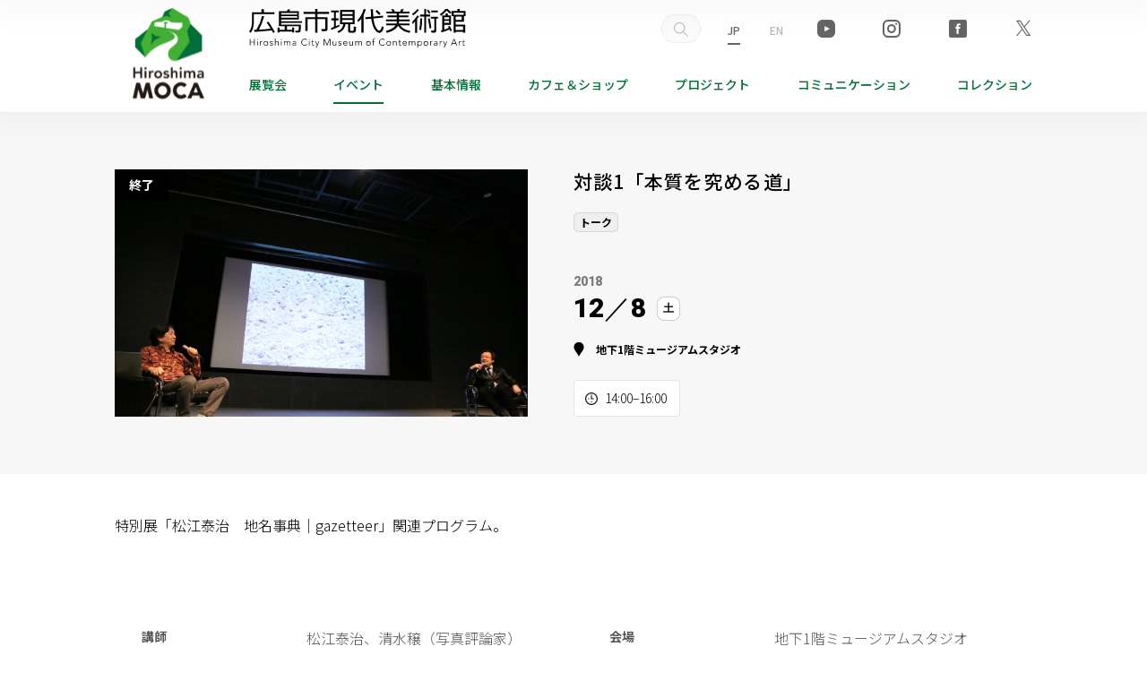

--- FILE ---
content_type: text/css
request_url: https://www.hiroshima-moca.jp/wp-content/themes/genbi-theme/cmn/css/yampuu.css?v=202506221227
body_size: 5676
content:
/*フォーム*/

.formBtnContainer .inner{
	padding: 1em;
}

.formBtnContainer .inner{
	padding: 1em;
}
.formBtnContainer .p1{
	font-size: 13px;
	color: #cd2626;
}


	.mwform-checkbox-field label, 
	.mwform-radio-field label
	{
		font-weight: normal;
	    margin-bottom: 20px !important;
	    line-height: 1 !important;
	    display: flex !important;
	}
	span.mwform-radio-field-text 
	{
	    padding-left: 10px !important;
   	    width: 90% !important;
	}
	
@media only screen and (max-width: 990px)
{
	.formBtnContainer_inner 
	{
		text-align: center;
		padding: 40px 0;
		display: block;
	}
	.formBtnContainer_item 
	{
		margin: 0 10px 10px;
	}
	.formBtnContainer_item
	{
		width: 30%;
	}
	.formBtnContainer_item.formBtnContainer_item-next
	{
		width: 70%;
	}
	
	.formBtnContainer_item-next input,
	.formBtnContainer_item-back input
	{
		width: 90% !important;
	}
	.formMainSecMainRadio02 .horizontal-item
	{
		width: 100% !important;
	}

}


.card01 .day_panel,
.day_panel .cal,
.BoxCard .BoxCard_inner .thumb_panel .day_panel
{
	font-family:'Roboto';
}


/*どうするか*/
.textheadBox ul li::after 
{
    background-color: rgba(0,0,0,0);
}
.textheadBox .group .noteList li
{
	color: initial;
}

.textheadBox .wrap p
{
	font-size:1.6rem;
}






    
    /*スクロール後のナビ*/

    header.clone-nav.is-show .header_inner .header_clogo 
    {
	    display: flex;
	    align-self: center;
	}
	header.clone-nav.is-show .header_inner
	{
		gap: 10%;
		padding: 0 5%;
	}
	header.clone-nav #gnav .gnav_list
	{
		gap: 6px;
	}
	 



	/*main
	{
		padding-top: 125px;
	}
	*/
	#gnav .gnav_list
	{
		white-space: nowrap;
	}
	.header_sub_navi_link li.bdr
	{
	    border-right: 1px solid rgba(0, 0, 0, 0.3);
	    padding-right: 30px;
	    margin-right: 30px;
	}
	@media screen and (max-width: 1000px)
	{
		#gnav .gnav_list a
		{
			font-size:1rem;
		}
		header .header_inner
	    {
		    padding: 0 5%;
	    }
	    
	}
	
	
	@media screen and (max-width: 767px)
	{

		.header_sub_navi_link 
		{
		    justify-content: space-between;;

		}    
		main
		{
			padding-top: 0;
		}
		.sp_header .link
		{
			gap: 10px;
		}
		.sp_header .link li a
		{
		    padding: 0;
		}
	}
	
/*パーツ*/

	
    /*イベント*/
    .header_sub_navi_link .snav_cat a 
    {
	    padding: 7px 10px;
	    background-image: initial;
	    border: 1px solid rgba(0, 0, 0, 0.2);
	    background: #fff url() no-repeat 50% 50%;
	}
	

    
    
    
    

/*トップページ*/


	.root_TextAndImg 
	{
		max-width: 1800px;
		margin: 4% auto 0;
	}
	.mainswiper,
	.mainswiper .swiper-wrapper .swiper-slide
	{
		height: calc(30vh + 30vw);
	    max-height: 1000px;
	}
	.catch.mainimg_1	
	{
		bottom:10%;
	}
    
	/*展覧会*/
	
	.visualDetail__head01
	{
		height:100%;
	}
	.pages_navi_link
	{
		justify-content: center;
		gap: 5%;
	}
		@media screen and (max-width: 767px)
		{
			.pages_navi_link
			{
				justify-content: flex-start;
			}
		}





	.exhibition_column .exhibition_card a:hover 
	{
	    opacity: 1;
	}
	.exhibition_column .exhibition_card
	{
		 border: 1px solid rgba(0,0,0,0);
	}
	.exhibition_column .exhibition_card .post_Box 
	{
    	margin-bottom: 0;
    	background-color:#f0f0f0;
	}
	.exhibition_column .exhibition_card:hover
	{
	    border: 1px solid rgba(0,0,0,0.04);
	    box-shadow: 0 0 40px 10px rgb(0 0 0 / 4%);
	}
	.exhibition_column.is_exhiarchive .exhibition_card.is-empty
	{
	    margin-bottom: 0;
	}
	.exhibition_column .exhibition_card.is-empty:hover
	{
		border: 1px solid rgba(0,0,0,0);
	    box-shadow: 0 0 40px 10px rgb(0 0 0 / 0);
	}
	
	.exhibition_column.is_exhiarchive
	{
	    margin-bottom: 1%;
	}


	
	.exhibition_column.is_exhiarchive .exhibition_card .overview .infoblock .time
	{
		opacity: 0.8;
	}
	
		
	.idxContentGroup.is_exhiarchive
	{
	    margin-bottom: 1%;
	}
	
	.exhibition_all
	{
		margin-bottom:0;
		display: flex;
    	justify-content: center;
	}

	.exhibition_all .all_entry
	{
		padding: 20px 30px;
		font-weight:500;
		background-color:#FFF;
		border-radius: 50px;
	}

	
	.exhibition_all .all_entry:hover
	{
		text-decoration: auto;
		background-color:#000;
		color:#FFF;
		box-shadow: 0 0 40px 10px rgb(0 0 0 / 4%);
	}

	.idxContentGroup.is_event
	{
	    margin-bottom: 1%;
	}
	

	
	.event_all
	{
		margin-bottom:0;
		display: flex;
    	justify-content: center;
	}
	
	.event_all .all_entry
	{
		padding: 20px 30px;
		font-weight:500;
		background-color:#FFF;

		border-radius: 50px;
	}
	.event_all .all_entry:hover
	{
		text-decoration: auto;
		background-color:#000;
		color:#FFF;
		box-shadow: 0 0 40px 10px rgb(0 0 0 / 4%);
	}
	.entry_column .entry_card
	{
		margin-bottom: 4%;
	}
	.entry_column .entry_card .entry_wrap .summary .infoblock .time,
	.entry_column .entry_card .entry_wrap .summary .infoblock .categ
	{
  	  font-weight: 600;
  	  font-size: 12px;
  	  color: rgba(0, 0, 0, 0.8);
	  margin-bottom: 10px;
	}
	
	@media screen and (max-width: 1000px)
	{
		.exhibition_column.is_exhiarchive .exhibition_card
		{
			width: 47.5%;
		}
	}
	
	@media screen and (max-width: 767px)
	{

		.mainswiper,
		.mainswiper .swiper-wrapper .swiper-slide
		{
		    height: calc(30vh + 30vw);
		    max-height: 400px;
		}
		.exhibition_column.is_exhiarchive .exhibition_card
		{
			width: 100%;
		}
	
	}
	.mocaBox
	{
		gap: 10px;
	}
	.mocaBox.is_c3 .mocaBox_link
	{
	    width: calc(50% - 5px);
	    border:1px solid rgba(0,0,0,.1);
	    background-color: #FFF;
	}
	.mocaBox.is_c3 .mocaBox_link:hover
	{
		background-color: #F7F7F7;
		border-color: rgba(0, 0, 0,.2);
	}
	
	.entry_column .entry_title_only .entry_wrap
	{
		padding:10%;
		justify-content: space-between;
   		height: 100%;
	}

	.entry_column .entry_title_only .entry_wrap .infoblock .time
	{
		font-size:12px;
		font-weight:600;
		color: rgba(0, 0, 0, 0.8);
	}
	.entry_column .entry_title_only:hover
	{
	    background-color: #F7F7F7;
	    border-color: rgba(0, 0, 0,.2);
	}
	.entry_column .entry_title_only.is-empty:hover
	{
		opacity:0;
		white-space: nowrap;
	}
	.card01 .day_panel .today
	{
		border: 0;
		font-size: 1.4rem;
		white-space: nowrap;
	}
	
	@media screen and (max-width: 767px)
	{
			.card01 .day_panel .today
			{
				font-size: 1.1rem;
			}
	}	
	
	.topics_all
	{
		margin-bottom:0;
		display: flex;
    	justify-content: center;
	}
	
	.topics_all .all_entry
	{
		padding: 20px 30px;
		font-weight:500;
		background-color:#FFF;

		border-radius: 50px;
	}
	.topics_all .all_entry:hover
	{
		text-decoration: auto;
		background-color:#000;
		color:#FFF;
		box-shadow: 0 0 40px 10px rgb(0 0 0 / 4%);
	}
	
	
	/*イベントセクション*/
	.entry_column .entry_card .entry_wrap .summary h2
    {
	  overflow: hidden;
	  display: -webkit-box;
	  -webkit-box-orient: vertical;
	  -webkit-line-clamp: 2;
	}
    
	/*イベントカルーセル*/
	
	@media screen and (max-width: 767px)
	{
		.card01 .day_panel .cal
		{
			/*font-size: 3vw;*/
		}

		.card01 .swiper-slide 
		{
	    	padding: 8%
	    }
    
	}
	
	/*フッター*/
	.ft_social_box .social
	{
		display : flex;
		flex-direction:row;
		gap: 10px;
		justify-content: space-between;
		width: 100%;
	}
	.footer_inner .ft_social_box
	{
	    margin: 20% 0;
	}

	


	.footer_inner .footer_info .footer_logo
	{
		width: 100%;
		margin: 0 auto 20%;
	}
	
	.footer_inner .footer_link
	{
		width: 100%;
		max-width:700px;
	}
	.footer_inner .footer_link .footer_list
	{
	    justify-content: space-between;
	    gap:6%;
	    flex-wrap: nowrap;
	}

	.footer_inner .footer_link .footer_list .footer_link
	{
		width: auto;
	}
	
	.footer_inner .footer_link .footer_list .footer_link ul
	{
    	padding-left: 0;
    	margin-top:10px;
	}
	
	.footer_inner .footer_link .footer_list .footer_link ul li
	{
		margin-bottom: 20px;
	}
	
	.footer_inner .footer_link .footer_list .footer_link ul li ul li
	{
	    margin: 0;
	    margin-bottom: 8%;
	    padding: 0;
	    line-height: 1.1;
	    font-size: 1.1rem;
	}
	@media screen and (min-width: 1100px)
	{
		.footer_inner .footer_info dl
		{
			 font-size: 13px;
		}
		.footer_inner .footer_link .footer_list .footer_link ul li
		{
			font-size: 16px;
		}
		.footer_inner .footer_link .footer_list .footer_link ul li ul li
		{
			font-size: 14px;
		}
	}
	@media screen and (max-width: 767px)
	{
		.footer_inner .footer_info
		{
			min-width: 100px;
		}
	}
	
	/*スマホナビ*/

	#spnav
	{
		width: 85%;
	}
	#spnav ul.sn li a
	{
		text-transform: initial;
	}
	#spnav .side_social_box 
	{
		width: 100%;
	}

	.side_social_box .social
	{
		display : flex;
		flex-direction:row;
		gap: 10px;	
		justify-content: center;
		opacity: .5;
	}	
		
/*検索*/

	.is_search .freeWordSearch
	{
		display : flex;
		height:300px;
		justify-content: center;
    	align-items: center;
	}
	.is_search .freeWordSearch_inner
	{
		display : flex;
		align-items: center;
		gap: 10%;
	}
	.is_search .freeWordSearch_inner .freeWordSearch_title 
	{
    	display: flex;
    	white-space: nowrap;
    	font-size:3rem;
    	font-weight: 400;
    }
	.is_search .freeWordSearch_inner .freeWordSearch_main
	{
		display : flex;
	}
	.is_search .freeWordSearch_inner .freeWordSearchMain
	{
		display : flex;
	    height: 50px;
	    gap: 10%;
	}

	.is_search .freeWordSearch_inner .freeWordSearchMain_01
	{
		display : flex;
		align-items: center;
	}

	.is_search .freeWordSearch_inner .freeWordSearchMain_02
	{
		display : flex;	
    	align-items: center;
	}
	.is_search .freeWordSearch_inner .freeWordSearchMain_01 input
	{
		border-radius: 30px;
		border: 1px solid rgba(0,0,0,.2);
	    background-color: #fafafa;
		width: 300px;
		height: 60px;
		padding: 10%;
	}
	.is_search .freeWordSearch_inner .freeWordSearchMain_02 input
	{
		border-radius: 30px;
		border: 1px solid rgba(0,0,0,.2);
		box-shadow: 0 0 40px 10px rgb(0 0 0 / 4%);
		color: #FFF;
   		background-color: #000;
		width:80px;
		height: 60px;
		padding: 10%;
		
	}


	.is_search .BoxCard .BoxCard_inner .thumb_panel .card_thumb 
	{
    	background-color: #fafafa;
    }
    
    .is_search .BoxCard .BoxCard_inner .thumb_panel 
    {
    	width: 20%;
    }
    .is_search .BoxCard .BoxCard_inner .card_contents 
    {
    	width: 80%;
    }
	@media screen and (max-width: 767px)
	{
		.is_search .freeWordSearch_inner .freeWordSearch_title,
		.is_search .BoxCard .BoxCard_inner .status
		{
			display:none;
		}
		.is_search .BoxCard .BoxCard_inner .card_contents h2
		{
   			font-size: 1.2rem;
    	}
		.is_search .BoxCard .BoxCard_inner
		{
			display: flex;
	   		padding: 0;
		}
		.is_search .BoxCard a:hover 
		{
		    border: 1px solid rgba(0,0,0,0.0);
		    box-shadow: 0 0 0 0 rgb(0 0 0 / 0);
		}
		.is_search .freeWordSearch_inner .freeWordSearchMain_01 input
		{
			width:auto;
		}
	}
	
    
/*展覧会　アーカイブ*/




    .exhibition_column .exhibition_card .overview .infoblock
    {
    	    align-items: center;
    }


    .card03 .card_inner 
    {
	    /*max-width: 1800px;*/
	    padding: 50px 10% 0;
	}
    

    
    @media screen and (max-width: 767px)
	{
		/*年号ナビ*/
		/* #navi_sub ul
		{
			padding: 0 10% 0 2%;
		}
		#navi_sub ul li a,
		#navi_sub .ytitle a
		{
			padding: 12px 0;
		}
		#navi_sub .ytitle a:after
		{
			bottom: 6px;
		}
		 */
		/*表*/

		.archives_textlist dl dt,
		.archives_textlist dl dd
		{
			width: 100%;
			line-height: 1.1;
			text-align: left;
			margin-bottom: 3%;
		}
		.archives_textlist dl
		{
			padding: 5%;
		}
	    .card03 .card_inner 
	    {
		
		    padding: 5% 10% 0;
		}
		.card03 a
		{
			margin-bottom:5%;
		}
    	

	}


/*展覧会　詳細*/


	.visualDetail__head01__title .subtitleTop,
	.visualDetail__head02__title .subtitleTop
	{
		line-height: 4;
		font-size:1.2rem;
		opacity:1;
	}
	.visualDetail__head01__title .subtitleBottom,
	.visualDetail__head02__title .subtitleBottom
	{
		line-height: .3;
		font-size:1.2rem;
		opacity:1;
	}

	
	.visualDetail__head02 .subtitleRights
	{
		color:#FFF;
		font-size:1.2rem;
		font-weight:100;
		opacity:.5;
	    position: absolute;
	    bottom: 8%;
	    right: 10%;
	    text-align: right;
		margin-bottom: 0;
	    width: 80%;
	    line-height: 1.2;
	}
	

	
	.visualDetail__head01 .subtitleRights
	{
		color:#000;
		font-size:1.2rem;
		opacity:.7;
		float:right;
		text-align:right;
    	bottom: 0; 
    	right: 0;
	}
	
/* 
	.ex_navi
	{
		padding:0;
	}
	.pages_navi_link 
	{

 	   gap: 10px;
    } */


    @media screen and (max-width: 767px)
	{

		/* .ex_navi
		{
   			 bottom: -30px;
    	}
    	.visualDetail__head01 .ex_navi
		{
   			 bottom: -100px;
    	}
    	.visualDetail__head01 .ex_navi .pages_navi
    	{
    		margin: 0;
    	} */
    	.visualDetail__head01 .visualDetail__head01__img
    	{
    		width: 100%;
		    margin-right: 0;
		}
    	
		/* .single-exhibition .visualDetail
		{
			margin-bottom:0;
		} */
		/* .pages_navi_link
		{
	    	gap: 1%;
		} */
		.block_TextAndImg .pages_navi_link a 
		{
	   		 font-size: 12px;
		}
		.block_TextAndImg .block_TextAndImg__text .morelink
		{
		    margin-top: 20px;
		}
		.single-exhibition .visualDetail
		{
			height: auto;
    		min-height: 500px;
		}
		.single-exhibition .visualDetail .visualDetail__head02
		{
			height: 60vh;
		}
	
	}
	.BoxCard.is_Exhi .card_icon
	{
	    width: auto;
	    padding: 8px 10px;
	    top: 0;
	}
	.BoxCard a:hover
	{
	    border: 1px solid rgba(0,0,0,0.04);
	    box-shadow: 0 0 40px 10px rgb(0 0 0 / 4%);
	}




	.ttflexBlock__guide .flex_td .bt span
	{
		float:left;
	}


    @media screen and (max-width: 767px)
	{
		.ttflexBlock__guide
		{
		    width: 100%;
	    }


		.card03 .swiper-slide .swiper-item .overview
		{
			padding:0;
		}
		.card03 .swiper-slide .swiper-item .overview h3
	    {
		    font-size: 1.2rem;
		    text-align: left;
	    }
	    .post_length 
	    {
	    	margin-bottom: 10px;
	   	}
	   	.ttflexBlock__guide .flex_td .bt
	   	{
	   		font-size: 1.8rem;
	   	}
	   	.visualDetail__head02 .subtitleRights
	   	{
	   		font-size:1rem;
	   	}
	   	.visualDetail__head01
	   	{
	   		width: 90%;
	   	}
	   	/* .ex_navi .pages_navi
	   	{
	   		width: 90%;
	   		margin: 0 auto 30px;
	   	} */
	   	
    }
    
	
/*イベント　アーカイブ*/

	
    .archives_title
    {
    	padding-top: 50px;
    }
	@media screen and (max-width: 767px)
	{
	    .archives_title
	    {
	    	padding-top: 0;
	    }
	}
    .archives_textlist dl dd 
    {
	    font-size: 12px;
	    color: rgba(0, 0, 0, 0.8);
	    font-weight: 600;
	    display: flex;
	    align-items: center;
    }
    /* .archives_textlist dl dt
    {
    	width:auto;
    } */
    .itemCard .item_contents h2
    {
    	font-size: 16px;
    }
    .itemCard .item_thumb
    {
    	background-color: #fafafa;
    }

    @media screen and (max-width: 767px)
	{
		.archives_textlist dl 
		{
		    flex-direction: column;
		}
		.archives_textlist dl dt,
		.archives_textlist dl dd
		{
			width: 100%;
		}

	
	}
	
    
/*画面下固定*/
	.fixed_nav .fixed_nav_inner_link a.bdr
	{
		border-right: 1px solid rgba(0, 0, 0, 0.1);
	    padding-right: 60px;
	}
	@media screen and (max-width: 767px)
	{
		.fixed_nav .fixed_nav_inner 
		{
			padding: 2% 5% 6%;
		}
	}
    
    
/*コンテンツ幅調/整*/
	@media screen and (max-width: 1000px)
	{
		.pc-min-hide
		{
			display:none!important;
		}
	
	}
	@media screen and (max-width: 767px)
	{
		.sp-hide
		{
			display:none!important;
		}
	
	}
	

/*イベント詳細*/

	.event_info .schedule 
	{
		background-image: url(../img/module/icon/icon_schedule.svg);
	    background-repeat: no-repeat;
	    text-align: left;
	    margin-top: 15px;
	    padding-left: 25px;
	    font-size: 12px;
	    font-weight: 400;
	}

	#event-summary .block_TextAndImg__text 
	{
    	font-size: 1.6rem;
    }
    
	.is_event .headings_display_1
	{
	    font-size: 2.1rem;
	}
	.event_status__list
	{
		gap: 10px;
	}
	.event_status__list .sche
	{
		margin-bottom:0;
		text-align: left;
		white-space: wrap;
	}
	.event_status__list li
	{
		background-color: #FFF;
	}
	.visualDetail__event__content
	{
		gap: 30px;
	}
	/*ラベル*/
		.BoxCard .card_icon
		{
		    white-space: nowrap;
		    width: auto;
		    padding: 8px 10px;
		    top: 0;
	  	}
	/*曜日*/
		.day_panel .period
		{
			margin-top: 20%;
		    opacity: .4;
		}

		.day_panel .week 
		{
		    width: fit-content;
		    padding: 4px 6px;
		}   
		.day_panel .period .week
		{
			padding: 2px 3px;
			margin: 0;
		}
		.day_panel .cal 
		{
		    margin: 0 auto 8px;
		    font-size: 24px;
		}
		.day_panel .year 
		{
		    margin-bottom: 8px;
			opacity: .5;
			font-size: 1rem;
			font-weight: 100;
    
		}
		
		.BoxCard .BoxCard_inner
		{
			padding: 2%;
		}
		.BoxCard .BoxCard_inner .card_contents h2
		{
			font-size: 1.8rem;
			margin-bottom: 12px;
		}
		
		.BoxCard .BoxCard_inner .card_contents .hour
		{
			font-size: 1.4rem;
    		font-weight: 600;
    		margin-bottom: 6px;
		}
		.BoxCard .BoxCard_inner .card_contents p
		{
			margin-bottom: 0;
		}
	    @media screen and (max-width: 767px)
		{
			.BoxCard .BoxCard_inner
			{
				padding: 5%;
				margin-left: 0;
			}
		}

		
		/* (3-1)修正 */




		/* (3-3)修正 */
		.cal_panel .card_icon.is_open {
			background-color: #82CCA7;
		}


		/* (3-5)修正 */
		.BoxCard.is_Exhi .card_icon.is_open {
			background-color: #82CCA7;
			border: 1px solid #82CCA7;
		}
		
		.visualDetail__event
		{
			max-width: 1800px;
			padding: 5% 10%;
			max-height: initial;
		}



		
		.free_layout_btn.is_event_banner
		{
		    width: 100%;
		    max-width: 800px;
		    height: auto;
		    margin: 40px auto;
		}
		.free_layout_btn.is_event_banner.is_event_banenr_close .btn_container 
		{
	        background-color: #fafafa;
    	}
		.free_layout_btn.is_event_banner.is_event_banenr_close .btn_container::after
		{
			display:none;
		}
		@media screen and (max-width: 767px)
		{
	
			.visualDetail__event__content
			{
				padding: 5% 0;
			}


			.event_info
			{
				margin: 30px 0 ;
			}
	
	
		}

/*週刊カレンダー*/	


	.is_week_mon .moca_list .close_text
	{
		display:flex;
	}

	.is_week_mon .moca_list ul
	{
		display:none;
	}
	.is_event_wrap
	{
		background-color:#FFF;
	}
	.is_event_wrap .card01.is_mocaevent
	{
		padding: 0 5%;
	}
	.card01 .card_inner,
	.card02 .card_inner
	{
 	   max-width: 1800px;
 	   padding: 0 5%;
	}



	.card02.is_report 
	{
	    margin : 0; 
	    padding : 0 5% 5% ;
	     overflow: hidden; 
	}

	.is_event_wrap .card01.is_mocaevent
	{
		padding: 0 5% 3%;
	}
	.card01.is_mocaevent
	{
		background-color:#FFF;
		margin: 0 auto;
	    margin: 0;
		
	}

	
	

    .is_event_wrap .card01.is_mocaevent .card_inner
    {
    	padding-top: 3%
    }
	    
/*コミュニケーション*/



	.customize-support .right_sidewrap .right_sidewrap_text
	{
		width: 65%;
	}
	.customize-support .pages_visual.is_communication .communication_img
	{
		min-height: initial;
		width: 62%;
		margin-left: 0;
	}
	.commun_column .commun_card .overview p
	{
		padding-right: 3em;
	}
	.program_visual_permlink .post_trim 
	{
	    background-size: cover;
	}
	
	.commun_wrap .post_trim
	{
	    background-size: cover;
	}
	.is_communication .entry_wrap .post_trim
	{
	    background-size: cover;
	}
	
	.commun_column .commun_card .overview::after 
	{
    	right: 6%;
    }
	    
	@media screen and (max-width: 767px)
	{
		.commun_column .commun_card .commun_wrap .overview 
		{
			padding: 10%;
		}

	    .customize-support .pages_visual.is_communication .communication_img
	    {
	    	width:100%;
	    }
	    .customize-support .right_sidewrap .right_sidewrap_text
	    {
	    	width:100%;
	    }
	}

/*フリーレイアウト*/



	.free_layout_btn.is_event_banner .btnimg
	{
		align-self: stretch;
	}
	.free-layout .archives_card .overview h2
	{
		font-size: 2.2rem;
	}


	.free-layout .block_TextAndImg .resimg.allview
	{
		object-fit: contain;
		object-position: top;
	}
	
	.free-layout .free-layout-album 
	{
	    width: 100%;
	    max-width: 1800px;
	}
	.free-layout .photo-list .photo-item .photo
	{
		height: auto;
    	min-height: 100px;
    	padding-top: 55%;
	}
    .free-layout .block_Text__text
    {
    	margin-bottom:4%;
    }
	.free-layout .headings_display_1
	{
		font-size: 2rem;
		margin-bottom:20px;
	}
	.block_TextAndImg h2
	{
		font-size: 2.2rem;
	    line-height: 1.2;
	    margin-bottom: 30px;
	}

	.archives_card .overview p.textcrights
	{
		font-size: 11px;
	}


/*来館案内*/


	@media screen and (max-width:767px)
	{
		.block_TextAndImg__text .textblock,
		.is_moca_head .block_TextAndImg
		{
			margin-bottom:0;
		}
	}
	
	.cell3 .td,
	.textheadBox .wrap 
	{
		font-size:1.6rem;
	}
	.textheadBox ul li
	{
		padding: 0 0 0 12px;
   		margin: 0 0 0 12px;
   		list-style: disc;
	}
	@media screen and (max-width:900px)
	{
		.cell3 .td,
		.textheadBox .wrap 
		{
			font-size:1.4rem;
		}
	}



	div.cell3
	{
		padding: 20px;
	}


	div.cell3 .tr
	{
		margin-bottom: 20px;
		display:flex;
		flex-direction:row;
		gap: 5%;
		padding: 10px 0;
    	border-bottom: 1px solid rgba(0,0,0,0.1);
	}


	@media screen and (max-width:900px)
	{
		.ttflexBlock__guide
		{

		    flex-direction: column;
		}

    	.ttflexBlock__guide .flex_th,
    	.ttflexBlock__guide .flex_td
    	{
    		width:100%
    	}

    	
    	
	}
	table.cell3 td:nth-child(1) 
	{
	    min-width:200px;
	}
	
	table.cell3 td:nth-last-child(2) 
	{
	    white-space: normal;
	}



	

	
/*フォーム*/

	/*イベント*/
	.eventItemBoxHead_pic
	{
		width:160px !important;
	}
	.eventItemBoxHead_pic-inner
	{
		border: 1px solid rgba(0,0,0,.1);
 		border-radius: 4px;
	}
	
	@media only screen and (max-width: 990px)
	{
		.eventItemBoxHead_pic 
		{
  			width: 100% !important;
  		}
  		.eventItemBoxHead_pic-inner 
  		{
	   		padding-top: 70% !important;
		}
	}





	


	.program_visual_permlink.is_topics 
	{
   		padding: 0;
   	}
   	.program_visual_permlink.is_topics .day_panel .cal
   	{
   		font-size: 4.4rem;
    	font-weight: 600;
   	}

/*コミュニケーション*/


	.pages_visual__inner
	{
		margin-left: 10%;
	}


	
/*コレクション詳細*/

.single-collection .post_Box 
{
    margin-bottom: 5%;
}





/*ヒロシマ賞*/



	.page-id-2951 .lang_en #history-table,
	.page-id-2951 .lang_en #exhibition-table,
	.page-id-2951 .lang_en #international-table
	{
		display:none;
	}




	.text_attention,
	.noteList
	{
		font-size:1.4rem;
	}

















--- FILE ---
content_type: text/css
request_url: https://www.hiroshima-moca.jp/wp-content/themes/genbi-theme/cmn/css/itkr.css?v=202407180145
body_size: 2865
content:
@charset "UTF-8";

/* (3-1)修正 */
/* .page-id-421 .idxContentGroup {
	padding-top: 2%;
}

.page-id-421 .idxContent {
	background-color: #fafafa;
}

.page-id-421 .BoxCard a {
	border: 1px solid rgba(0, 0, 0, 0.1);
} */


/* (3-3)修正 */

.BoxCard.is_Exhi .card_icon.is_open {
	background-color: #82CCA7;
	border: 1px solid #82CCA7;
}



/* ===== ▼ 2/14追加 ▼ ===== */

/* ---- イベント詳細ページ ---- */
/* .visualDetail__event {
	justify-content: space-between;
	align-items: initial;
	padding: 5% 10%;
} */

/* .visualDetail__event__box {
	width: 45%;
	margin-right: 0;
} */

/* image */
/* .visualDetail__event__img {
	background-position: top;
	background-size: cover;
} */

/* .visualDetail__event__img:before {
	padding-top: 60%;
} */

/* ラベル */
.visualDetail__event__box .card_icon {
	display: inline-block;
	color: #fff;
	background-color: #000;
	font-size: 14px;
	font-weight: bold;
	padding: 8px 16px;
	position: absolute;
	top: 0;
	left: 0;
	z-index: 1;
}

.visualDetail__event__box .card_icon.is_open {
	background-color: #82CCA7;
}

.visualDetail__event__content {
	width: 50%;
	height: auto;
	flex-direction: column;
	justify-content: space-between;
}

/* 見出し */
/* .headings_display_1 {
	text-align: left;
	margin: 0;
	line-height: 1.3;
	letter-spacing: 0.05em;
} */

/* 開催日程 */
.is_event .cal_panel {
	height: auto;
	flex-direction: row;
	justify-content: left;
}

.is_event .cal_panel .day_panel:nth-last-child(2) {
	margin: 0;
	margin-right: 75px;
}

.is_event .cal_panel .day_panel {
	margin: 0;
}

.is_event .cal_panel .day_panel:nth-last-child(2)::before {
	width: 40px;
	border-bottom: 2px solid #707070;
	transform: translate(0);
	bottom: calc(50% - 10px);
	right: -57px;
	left: auto;
}

.is_event .day_panel .year {
	text-align: left;
	font-size: 14px;
	font-weight: 900;
}

.is_event .day_panel .cal {
	font-size: 30px;
	font-weight: 900;
	align-items: center;
	justify-content: left;
}

.is_event .day_panel .week {
	font-size: 12px;
	background-color: #fff;
	border-radius: 8px;
	padding: 4px 6px;
	margin-left: 12px;
}

/* 場所 */
.event_info .place {
	background-image: url(../img/module/icon/icon_place.svg);
	background-repeat: no-repeat;
	background-size: 12px auto;
	background-position: 0 50%;
	text-align: left;
	padding-left: 25px;
	margin-top: 15px;
	font-size: 12px;
	font-weight: 900;

}



@media screen and (max-width: 767px) {
	.visualDetail__event__box {
		width: 100%;
	}

	.visualDetail__event__content {
		width: 100%;
	}

	.headings_display_1 {
		font-size: 24px;
	}

	.visualDetail__event__content .cal_panel .day_panel:nth-last-child(2) {
		margin: 0;
		margin-right: 75px;
	}

	.event_info {
		margin-top: 30px;
	}

	.event_info .day_panel {
		width: auto;
		display: flex;
	}

	.is_event .day_panel .cal {
		font-size: 20px;
	}

	.is_event .day_panel .week {
		font-size: 14px;
	}
}

/* イベント概要（ユニット） */
#event-summary {
	max-width: 1800px;
	padding: 1% 10%;
}

#event-summary .block_TextAndImg {
	width: 100%;
	padding: 0;
}

#event-summary .block_TextAndImg__text {
	width: 100%;
	padding: 0;
}

#event-summary .block_TextAndImg__img {
	flex-shrink: 0;
	margin-left: 80px;
}

@media screen and (max-width: 767px) {
	.BoxCard .BoxCard_inner {
		padding: 5%;
	}

	#event-summary .block_TextAndImg__img {
		margin-left: 0;
	}
}



/* ===== ▼ 2/15追加 ▼ ===== */

/* ---- コミュニケーションページ ---- */
.commun_column {
	display: block;
}

.commun_column .commun_card {
	width: 100%;
	margin-bottom: 30px;
}

.commun_wrap {
	display: flex;
}

.commun_column .commun_card .post_Box {
	width: 35%;
	aspect-ratio: 16/9;
	margin: 0;
} 

.commun_column .commun_card .overview {
	width: 65%;
	position: relative;
}

.commun_column .commun_card .overview::after {
	content: "";
	display: inline-block;
	width: 12px;
	height: 12px;
	border-top: 2px solid #000;
	border-right: 2px solid #000;
	transform: rotate(45deg);
	position: absolute;
	right: 40px;
	top: calc(50% - 6px);
}

.commun_column .commun_card .overview h2 {
	font-size: 21px;
}

/* お申し込みの流れ */
@media screen and (min-width: 768px) {
	.flow {
		margin-top: 40px;
	}

	.flow li .num {
		font-size: 32px;
	}

	.flow li .title {
		font-size: 21px;
		font-weight: 500;
	}

	.flow li .text {
		font-size: 16px;
	}
}


/* ---- プロジェクトページ ---- */
#tax-project .square_column {
	display: block;
}

#tax-project .square_column .square_card {
	width: 100%;
	box-shadow: rgb(0 0 0 / 4%) 0px 0px 40px 10px;
}

#tax-project .square_column .square_card.is-empty {
	box-shadow: none;
}

#tax-project .square_column .square_card a {
	display: flex;
	flex-direction: row-reverse;
}

#tax-project .post_square {
	padding-top: 0;
	width: 30%;
	height: auto;
}

#tax-project .square_column .square_card .overview {
	display: block;
	width: 70%;
	padding: 5%;
}

#tax-project .square_column .square_card .overview h2 {
	font-size: 18px;
	font-weight: 600;
}

#tax-project .square_column .square_card .overview p {
	margin: 0;
}

/* 詳細 */
#tax-project .post_square_detail {
	display: inline-block;
	background-color: #fafafa;
	border: 1px solid rgba(0, 0, 0, 0.1);
	font-size: 14px;
	font-weight: 500;
	padding: 0.5em 1.5em;
	border-radius: 30px;
	margin-top: 20px;
}

@media screen and (max-width: 767px) {
	#tax-project .square_column .square_card a {
		flex-direction: column;
	}

	#tax-project .post_square {
		width: 100%;
		aspect-ratio: 16/9;
	}

	#tax-project .square_column .square_card .overview {
		width: 100%;
		padding: 5%;
	}

	#tax-project .square_column .square_card .overview p {
		display: -webkit-box;
		-webkit-box-orient: vertical;
		-webkit-line-clamp: 4;
		overflow: hidden;
	}
}


/* ---- アイコン用スタイル ---- */
.custom_icon {
	display: inline-block;
	margin-right: 10px;
	margin-bottom: 10px;
}

a.custom_icon {
	text-decoration: underline;
}

.custom_icon::before {
	content: "";
	display: inline-block;
	width: 25px;
	height: 22px;
	vertical-align: bottom;
	background-size: contain;
	background-repeat: no-repeat;
	background-position: center;
	margin-right: 10px;
}

.icon_type_youtube::before {
	background-image: url("../img/module/icon/youtube.svg");
}

.icon_type_instagram::before {
	background-image: url("../img/module/icon/instagram.svg");
}

.icon_type_facebook::before {
	background-image: url("../img/module/icon/facebook.svg");
}

.icon_type_twitter::before {
	background-image: url("../img/module/icon/twitter.svg");
}

.icon_type_note::before {
	background-image: url("../img/module/icon/note.svg");
}

.icon_type_link::before {
	background-image: url("../img/module/icon/link.svg");
}
.icon_type_pdf::before {
	background-image: url("../img/module/icon/pdf.svg");
}


/* ===== ▼ 2/16追加 ▼ ===== */
/* ---- コミュニケーションページ ---- */
.commun_column .commun_card .overview {
	padding: 5%;
	color: #007038;
	justify-content: flex-start;
}

.commun_column .commun_card .overview h2 {
	padding: 0;
	margin-bottom: 15px;
}

.commun_column .commun_card .overview p {
	margin-bottom: 0;
	padding-right: 3em;
}

.commun_card .commun_wrap .post_trim {
	padding-top: 0;
	height: 100%;
}

@media screen and (max-width: 767px) {
	.commun_column .commun_card .overview h2 {
		font-size: 16px;
	}

	.commun_column .commun_card .commun_wrap .overview {
		width: 100%;
	}

	.commun_column .commun_card .commun_wrap .post_Box {
		width: 100%;
	}

	.commun_column .commun_card .commun_wrap {
		flex-direction: column;
	}

	.commun_column .commun_card .overview::after {
		right: 6%;
	}
}

.is_topics.program_visual_permlink .cal_panel {
	margin-bottom: -50px;
	position: relative;
	box-shadow: rgb(0 0 0 / 4%) 0px 0px 40px 10px;
	justify-content: flex-start;

}

.is_topics.program_visual_permlink .cal_panel .day_panel {
	margin-top: 50px;
}

@media screen and (max-width: 767px) {
	.is_topics.program_visual_permlink .cal_panel {
		padding: 30px;
		margin-bottom: -25px;
	}

	.is_topics.program_visual_permlink .cal_panel .day_panel {
		margin-top: 0;
	}

	.is_topics.program_visual_permlink .cal_panel .day_panel .week {
		margin-top: 3px;
	}
}


/* ===== ▼ コレクション ▼ ===== */
/* メインビジュアル */
/* .collection_visual {
	background-image: url("../img/pages/collection/main.jpg");
	background-repeat: no-repeat;
	background-size: cover;
	background-position: center;
}

.collection_visual .title {
	justify-content: left;
	align-items: flex-end;
	background-color: transparent;
	background: linear-gradient(to bottom, transparent 50%, rgba(0, 0, 0, 0.5) 100%);
	padding: 0 40px;
}

.collection_visual_inner {
	width: 1024px;
	margin: 0 auto;
}

.collection_visual .title h1 {
	font-size: 4rem;
	line-height: 1.3;
	letter-spacing: 0.1em;
	border-bottom: none;
}

@media screen and (max-width: 767px) {
	.collection_visual {
		margin-bottom: 0;
	}

	.collection_visual .title h1 {
		font-size: 2.4rem;
		margin-bottom: 30px;
	}
} */

/* 収集方針 */
.collection-policy {
	border-bottom: 1px solid rgba(0, 0, 0, 0.1);
	padding: 0 10%;
}

.collection-policy_inner {
	display: flex;
	justify-content: space-between;
	flex-wrap: wrap;
	padding: 40px 0;
	max-width: 1024px;
	margin: 0 auto;
}

.collection-policy h2 {
	width: 20%;
}

.collection-policy_txt {
	width: 75%;
}

.collection-policy_txt p {
	line-height: 1.8;
	letter-spacing: 0.05em;
}

.collection-policy_txt ol {
	border-top: 1px solid rgba(0, 0, 0, 0.1);
	margin: 30px 0;
}

.collection-policy_txt li {
	font-size: 16px;
	border-bottom: 1px solid rgba(0, 0, 0, 0.1);
	padding: 1em 0;
}

.collection-policy_txt li::before {
	padding-right: 1em;
}

@media screen and (max-width: 767px) {

	.collection-policy h2,
	.collection-policy_txt {
		width: 100%;
	}

	.collection-policy_txt li {
		font-size: 14px;
	}

}

/* ヒロシマと現代美術の関連を示す作品 */
.is_collection {
	margin: 50px 0;
}

.is_collection .headings_Boxcenter {
	padding: 0 5%;
}

@media screen and (max-width: 767px) {
	.card03 .card_inner {
		padding-top: 20px;
	}

	.card03 .swiper-slide .swiper-item .overview h3 {
		text-align: left;
	}
}

/* 野外彫刻のコレクション map */
.collection-map {
	padding: 0 5%;
}

.collection-map_inner {
	max-width: 1024px;
	margin: 0 auto;
}

.collection-map img {
	width: 100%;
}



/* ===== ▼ サブナビ ▼ ===== */
#navi_sub {
	padding: 1%;
}
#navi_sub ul {
	overflow-x: unset;
	overflow-y: unset;
	user-select: none;
	padding: 0;
}

#navi_sub ul li {
	width: auto;
}

--- FILE ---
content_type: image/svg+xml
request_url: https://www.hiroshima-moca.jp/wp-content/themes/genbi-theme/cmn/img/module/icon/facebook.svg?v=202306280119
body_size: 375
content:
<svg height="23.225" viewBox="0 0 23.225 23.225" width="23.225" xmlns="http://www.w3.org/2000/svg"><path d="m107.629 3.584v18.065a2.581 2.581 0 0 0 2.58 2.58h18.064a2.581 2.581 0 0 0 2.58-2.58v-18.065a2.58 2.58 0 0 0 -2.58-2.584h-18.064a2.58 2.58 0 0 0 -2.58 2.58m14.682 4.72h-1.45c-.511 0-.618.209-.618.739v1.279h2.068l-.2 2.245h-1.869v6.708h-2.679v-6.68h-1.393v-2.276h1.393v-1.792c0-1.68.9-2.558 2.892-2.558h1.855z" transform="translate(-107.629 -1.004)"/></svg>

--- FILE ---
content_type: image/svg+xml
request_url: https://www.hiroshima-moca.jp/wp-content/themes/genbi-theme/cmn/img/module/icon/icon_place.svg
body_size: 373
content:
<svg xmlns="http://www.w3.org/2000/svg" width="14.962" height="21.448" viewBox="0 0 14.962 21.448">
  <g id="グループ_1293" data-name="グループ 1293" transform="translate(2.562 3.434)">
    <path id="パス_455" data-name="パス 455" d="M13.962,6.982c0,3.853-3.759,6.98-6.981,12.887C4.3,14.5,0,10.835,0,6.982a6.981,6.981,0,1,1,13.962,0" transform="translate(-2.062 -2.934)" stroke="rgba(0,0,0,0)" stroke-miterlimit="10" stroke-width="1"/>
  </g>
</svg>


--- FILE ---
content_type: application/javascript
request_url: https://www.hiroshima-moca.jp/wp-content/themes/genbi-theme/cmn/js/slide.js?v=202511100207
body_size: 2010
content:
"use strict";function _typeof(e){return _typeof="function"==typeof Symbol&&"symbol"==typeof Symbol.iterator?function(e){return typeof e}:function(e){return e&&"function"==typeof Symbol&&e.constructor===Symbol&&e!==Symbol.prototype?"symbol":typeof e},_typeof(e)}function _defineProperty(e,t,r){return(t=_toPropertyKey(t))in e?Object.defineProperty(e,t,{value:r,enumerable:!0,configurable:!0,writable:!0}):e[t]=r,e}function _toPropertyKey(e){var t=_toPrimitive(e,"string");return"symbol"==_typeof(t)?t:t+""}function _toPrimitive(e,t){if("object"!=_typeof(e)||!e)return e;var r=e[Symbol.toPrimitive];if(void 0!==r){var i=r.call(e,t||"default");if("object"!=_typeof(i))return i;throw new TypeError("@@toPrimitive must return a primitive value.")}return("string"===t?String:Number)(e)}var myMoca=new Swiper(".card01 .swiper",_defineProperty(_defineProperty(_defineProperty(_defineProperty({slidesPerView:"auto",spaceBetween:20,grabCursor:!0},"slidesPerView",1.1),"pagination",{el:".card01 .swiper-pagination",clickable:!0}),"navigation",{nextEl:".card01 .swiper-button-next",prevEl:".card01 .swiper-button-prev"}),"breakpoints",{1025:{slidesPerView:3,spaceBetween:20}})),myReport=new Swiper(".card02 .swiper",_defineProperty(_defineProperty(_defineProperty(_defineProperty({slidesPerView:"auto",spaceBetween:16,grabCursor:!0},"slidesPerView",1.1),"pagination",{el:".card02 .swiper-pagination",clickable:!0}),"navigation",{nextEl:".card02 .swiper-button-next",prevEl:".card02 .swiper-button-prev"}),"breakpoints",{1025:{slidesPerView:3,spaceBetween:20}})),myExhibited=new Swiper(".card03 .swiper",_defineProperty(_defineProperty(_defineProperty(_defineProperty({slidesPerView:"auto",spaceBetween:20,grabCursor:!0},"slidesPerView",1.2),"pagination",{el:".card03 .swiper-pagination",clickable:!0}),"navigation",{nextEl:".card03 .swiper-button-next",prevEl:".card03 .swiper-button-prev"}),"breakpoints",{1025:{slidesPerView:3,spaceBetween:20}})),subMenu=new Swiper("#navi_sub .swiper",{slidesPerView:"auto",grabCursor:!0});$((function(){new Swiper(".mainswiper",{loop:!0,autoplay:{delay:8e3},speed:2e3,effect:"fade",fadeEffect:{crossFade:!0},navigation:{nextEl:".swiper-button-next",prevEl:".swiper-button-prev"}}),new Swiper(".js-top-Swiper",{slidesPerView:"auto",spaceBetween:20,pagination:{el:".swiper-pagination",clickable:!0},navigation:{nextEl:".swiper-button-next",prevEl:".swiper-button-prev"}}),new Swiper(".js-top-Swiper02",{slidesPerView:"auto",spaceBetween:20,pagination:{el:".swiper-pagination",clickable:!0},navigation:{nextEl:".swiper-button-next02",prevEl:".swiper-button-prev02"}}),new Swiper(".js-top-Swiper03",{slidesPerView:"auto",spaceBetween:16,pagination:{el:".swiper-pagination",clickable:!0},navigation:{nextEl:".swiper-button-next03",prevEl:".swiper-button-prev03"}});$(".overview").matchHeight()})),function(e){"function"==typeof define&&define.amd?define(["jquery"],e):"undefined"!=typeof module&&module.exports?module.exports=e(require("jquery")):e(jQuery)}((function(e){var t=-1,r=-1,i=function(e){return parseFloat(e)||0},n=function(t){var r=e(t),n=null,o=[];return r.each((function(){var t=e(this),r=t.offset().top-i(t.css("margin-top")),a=o.length>0?o[o.length-1]:null;null===a?o.push(t):Math.floor(Math.abs(n-r))<=1?o[o.length-1]=a.add(t):o.push(t),n=r})),o},o=function(t){var r={byRow:!0,property:"height",target:null,remove:!1};return"object"==_typeof(t)?e.extend(r,t):("boolean"==typeof t?r.byRow=t:"remove"===t&&(r.remove=!0),r)},a=e.fn.matchHeight=function(t){var r=o(t);if(r.remove){var i=this;return this.css(r.property,""),e.each(a._groups,(function(e,t){t.elements=t.elements.not(i)})),this}return this.length<=1&&!r.target||(a._groups.push({elements:this,options:r}),a._apply(this,r)),this};a.version="0.7.2",a._groups=[],a._throttle=80,a._maintainScroll=!1,a._beforeUpdate=null,a._afterUpdate=null,a._rows=n,a._parse=i,a._parseOptions=o,a._apply=function(t,r){var p=o(r),s=e(t),l=[s],c=e(window).scrollTop(),u=e("html").outerHeight(!0),d=s.parents().filter(":hidden");return d.each((function(){var t=e(this);t.data("style-cache",t.attr("style"))})),d.css("display","block"),p.byRow&&!p.target&&(s.each((function(){var t=e(this),r=t.css("display");"inline-block"!==r&&"flex"!==r&&"inline-flex"!==r&&(r="block"),t.data("style-cache",t.attr("style")),t.css({display:r,"padding-top":"0","padding-bottom":"0","margin-top":"0","margin-bottom":"0","border-top-width":"0","border-bottom-width":"0",height:"100px",overflow:"hidden"})})),l=n(s),s.each((function(){var t=e(this);t.attr("style",t.data("style-cache")||"")}))),e.each(l,(function(t,r){var n=e(r),o=0;if(p.target)o=p.target.outerHeight(!1);else{if(p.byRow&&n.length<=1)return void n.css(p.property,"");n.each((function(){var t=e(this),r=t.attr("style"),i=t.css("display");"inline-block"!==i&&"flex"!==i&&"inline-flex"!==i&&(i="block");var n={display:i};n[p.property]="",t.css(n),t.outerHeight(!1)>o&&(o=t.outerHeight(!1)),r?t.attr("style",r):t.css("display","")}))}n.each((function(){var t=e(this),r=0;p.target&&t.is(p.target)||("border-box"!==t.css("box-sizing")&&(r+=i(t.css("border-top-width"))+i(t.css("border-bottom-width")),r+=i(t.css("padding-top"))+i(t.css("padding-bottom"))),t.css(p.property,o-r+"px"))}))})),d.each((function(){var t=e(this);t.attr("style",t.data("style-cache")||null)})),a._maintainScroll&&e(window).scrollTop(c/u*e("html").outerHeight(!0)),this},a._applyDataApi=function(){var t={};e("[data-match-height], [data-mh]").each((function(){var r=e(this),i=r.attr("data-mh")||r.attr("data-match-height");t[i]=i in t?t[i].add(r):r})),e.each(t,(function(){this.matchHeight(!0)}))};var p=function(t){a._beforeUpdate&&a._beforeUpdate(t,a._groups),e.each(a._groups,(function(){a._apply(this.elements,this.options)})),a._afterUpdate&&a._afterUpdate(t,a._groups)};a._update=function(i,n){if(n&&"resize"===n.type){var o=e(window).width();if(o===t)return;t=o}i?-1===r&&(r=setTimeout((function(){p(n),r=-1}),a._throttle)):p(n)},e(a._applyDataApi);var s=e.fn.on?"on":"bind";e(window)[s]("load",(function(e){a._update(!1,e)})),e(window)[s]("resize orientationchange",(function(e){a._update(!0,e)}))}));
//# sourceMappingURL=slide.js.map

--- FILE ---
content_type: image/svg+xml
request_url: https://www.hiroshima-moca.jp/wp-content/themes/genbi-theme/cmn/img/global/logo_hmoca.svg?v=202306280119
body_size: 6428
content:
<svg xmlns="http://www.w3.org/2000/svg" width="253.665" height="40.005" viewBox="0 0 253.665 40.005">
  <g id="logo_hmoca" transform="translate(-9664 5521.912)">
    <g id="グループ_984" data-name="グループ 984" transform="translate(9664 -5521.911)">
      <path id="パス_371" data-name="パス 371" d="M482.471,893.574l-1.936-5.006-12.126-7.174L462.549,884l-1.879,4.031-7.931,3.524-2.992,5.7-9.678,7.7v6.114l7.676,7.658c4.109-5.992,10.572-9.352,16.642-11.432a16.286,16.286,0,0,0,5-2.537c1.443-1.266.83-2.687-.182-3.743a12.391,12.391,0,0,0-3.616-2.339c-.207-.1-.207-.13.011-.058a14.72,14.72,0,0,1,5.985,3.431,3.9,3.9,0,0,1,.986,3.257c-.274,1.592-1.345,3.049-3.416,4.766-2.2,1.807-3.8,2.826-3.986,5.743-.337,5.206,4.862,6,6.366,5.43l19.381-7.234V902.058Z" transform="translate(-440.068 -881.394)" fill="#44af35"/>
      <path id="パス_372" data-name="パス 372" d="M465.76,891.28c-.022,0-.108-.177-.125-.2-.045-.068-.093-.133-.142-.2a1.717,1.717,0,0,0-.365-.343,3.946,3.946,0,0,0-1.163-.577,5.285,5.285,0,0,0-.966-.18,6.2,6.2,0,0,0-1.147,0,3.809,3.809,0,0,0-2.733,1.126h-3.875l-1.944.648v2.683l7.245,1.029.482-.5v-2.549a2.793,2.793,0,0,1-.385-.166.549.549,0,0,1-.28-.694c.23-.379,1.058-.544,2.058-.489.723.044.973.221,1.07.466.111.283-.136.681-.793.826a2.421,2.421,0,0,1-.643.083l-.01,3.254,10.036,1.485,2.448-2.491v-2.846Z" transform="translate(-438.626 -880.482)" fill="#fff"/>
      <path id="パス_373" data-name="パス 373" d="M449.747,895.693l-9.678,7.7v6.114l7.676,7.658-3.458-10.821Z" transform="translate(-440.069 -879.835)" fill="#007139"/>
      <path id="パス_374" data-name="パス 374" d="M458.645,888.033,460.524,884l5.86-2.607-2.9,3.948,1.875,2.958-3.76-1.068Z" transform="translate(-438.043 -881.394)" fill="#007139"/>
      <path id="パス_375" data-name="パス 375" d="M454.227,900.463l-2.955-2.054.428,3.608-.8,5.37,2.921-3.873,4.846-2.046Z" transform="translate(-438.888 -879.539)" fill="#007139"/>
      <path id="パス_376" data-name="パス 376" d="M479.379,892.377l-2.77,4.892,1.8,8.539-9.97,14.236,19.382-7.234V900.861Z" transform="translate(-436.976 -880.197)" fill="#007139"/>
    </g>
    <g id="グループ_989" data-name="グループ 989" transform="translate(9728.254 -5516.023)">
      <path id="パス_377" data-name="パス 377" d="M513.3,895.244a55.748,55.748,0,0,1,3.413,5.167,81.138,81.138,0,0,1-10.147.907,53.838,53.838,0,0,0,4.587-11.521l-1.878-.181a35.417,35.417,0,0,1-4.951,11.775s-2,.109-2.142.109l.523,1.71c4.923-.214,14.958-1.229,14.958-1.229a25.238,25.238,0,0,1,1.438,2.176l1.354-.907c-.988-1.685-4.072-6.772-5.672-8.794Z" transform="translate(-497.983 -883.573)"/>
      <path id="パス_378" data-name="パス 378" d="M520.133,886.447h-9.29v-2.629h-1.994v2.629h-8.34V895.2a22.583,22.583,0,0,1-.657,4.305,10.878,10.878,0,0,1-1.844,3.489l1.421,1.119a11.9,11.9,0,0,0,1.936-3.914,21.766,21.766,0,0,0,.791-5.459V887.96h17.98Z" transform="translate(-498.006 -883.604)"/>
      <path id="パス_379" data-name="パス 379" d="M525.838,892.588h15.583v-6.981h-8.4a13.083,13.083,0,0,0,.658-1.524l-2.13-.085a8.1,8.1,0,0,1-.577,1.61h-7.057v12.824H529v3.129h-4.487v-1.982h-1.788v4.233h1.788v-.774h10.969v.736h1.794v-4.14h-1.794v1.925H530.9V898.43h10.448c-.021.846-.1,1.813-.149,2.7-.064.98-.3,1.192-1.255,1.192l-1.807-.024.379,1.515h2.222c.717,0,2.085-.242,2.188-1.6s.215-5.179.215-5.179H525.838v-1.56h18.336v-1.393H525.838Zm0-5.615h14.076V888.4H525.838Zm0,2.769h14.076v1.451H525.838Z" transform="translate(-497.872 -883.604)"/>
      <path id="パス_380" data-name="パス 380" d="M557.48,883.679h-1.939v2.508H545.392V887.9H555.54v2.79h-8.606v11.818h1.957V892.329h6.649v11.7h1.939v-11.7h6.88v7.343c0,.926-.238,1.254-1.1,1.254h-2.376l.284,1.624h3.418c1.06,0,1.667-.287,1.667-1.706V890.69H557.48V887.9h10.294v-1.713H557.48Z" transform="translate(-497.75 -883.605)"/>
      <path id="パス_381" data-name="パス 381" d="M589.172,900.693c0,1.353-.375,1.767-1.28,1.767h-.82a1.036,1.036,0,0,1-1.17-1.072V896.7h3.872V884.46h-12.6V896.7h2.756a7.512,7.512,0,0,1-5.187,6.089l1.094,1.383a9.546,9.546,0,0,0,6.047-7.472h2.206v5.182a2.1,2.1,0,0,0,2.2,2.154h2.668c1.561,0,2.054-1.247,2.054-2.479v-2.5l-1.845-.495Zm-10.277-14.6h9.141v2h-9.142Zm0,3.459h9.141v1.994h-9.142Zm0,5.484v-2.029h9.141v2.029Z" transform="translate(-497.591 -883.601)"/>
      <path id="パス_382" data-name="パス 382" d="M569.357,899.917v1.718l7.146-2.957V897.17l-3.068,1.179v-5.02h2.393v-1.675h-2.393v-5.106h2.474v-1.675h-6.586v1.675h2.452v5.107h-2.3v1.675h2.3v5.653Z" transform="translate(-497.621 -883.599)"/>
      <path id="パス_383" data-name="パス 383" d="M597.622,883.768a21,21,0,0,1-5.428,9.525l.7,1.568a30.563,30.563,0,0,0,2.82-3.12v12.289h1.813V889.042a22.143,22.143,0,0,0,1.982-5.318Z" transform="translate(-497.496 -883.605)"/>
      <path id="パス_384" data-name="パス 384" d="M629.345,897.612h8.327V896.1h-9.343v-1.874h9.5v-1.587H628.4v-1.909h8.2V889.2h-8.2v-1.666h9.225v-1.59H631.48a10.991,10.991,0,0,0,1.046-2.176l-2.085-.044a10.363,10.363,0,0,1-1.131,2.217h-4.486a20.689,20.689,0,0,1-1.088-2.217h-2.058c.334.742.7,1.587,1,2.217h-5.258v1.59h9.02v1.666H618.36v1.529h8.078v1.909H617.1v1.587h9.276v1.874h-9.125v1.515H625.4a7.142,7.142,0,0,1-1.832,1.984,15.531,15.531,0,0,1-6.363,2.7l.405,1.8a16.443,16.443,0,0,0,7.071-3,13.361,13.361,0,0,0,2.959-3.041,12.128,12.128,0,0,0,2.629,2.876,14.693,14.693,0,0,0,7.391,3.119l.783-1.594C633.453,901.585,631.095,899.709,629.345,897.612Z" transform="translate(-497.362 -883.604)"/>
      <path id="パス_385" data-name="パス 385" d="M669.829,885.042a29.089,29.089,0,0,0,3.039,2.629l1.269-1.025v-.109a21.133,21.133,0,0,1-3.346-2.927h-1.964a19.167,19.167,0,0,1-4.793,4.475l.778,1.525a26.355,26.355,0,0,0,5.017-4.568Z" transform="translate(-497.108 -883.606)"/>
      <path id="パス_386" data-name="パス 386" d="M684.842,894.49v-4.714h1.622V885.3h-5.293v-1.649h-1.939V885.3h-5v4.469h1.606v14.269h1.829v-.907h6.495v.907h1.89V897.01h-8.385v-2.519Zm-1.813-1.5H677.66v-2.81h5.369Zm1.126,5.542v3.109H677.66v-3.109Zm-8.214-9.882v-1.792h8.8v1.792Z" transform="translate(-497.053 -883.605)"/>
      <path id="パス_387" data-name="パス 387" d="M612.414,887.484l-3.128-3.071-1.223,1.334,3.109,3.026Z" transform="translate(-497.411 -883.601)"/>
      <path id="パス_388" data-name="パス 388" d="M612.051,901.846a1.508,1.508,0,0,1-1.717.075c-3.55-2.827-4.151-10.154-4.151-10.154l8.359-.805-.031-1.61-8.5.787-.293-6.428h-1.865l.236,6.584-5.07.49.165,1.574,5.051-.423a35.694,35.694,0,0,0,1.567,6.334,13.524,13.524,0,0,0,2.589,4.342c1.117,1.119,2.512,1.892,4.065,1.248s2.545-2.841,2.654-4.764l-1.555-.655C613.247,899.838,612.8,901.262,612.051,901.846Z" transform="translate(-497.46 -883.604)"/>
      <path id="パス_389" data-name="パス 389" d="M655.718,886.971v-.158L653.9,884.2a3.86,3.86,0,0,0-1.289.816c.692.891,1.249,1.885,2.023,2.727Z" transform="translate(-497.171 -883.602)"/>
      <path id="パス_390" data-name="パス 390" d="M655.538,890.1v-1.609h-3.529v-4.84h-1.686v4.84h-3.663V890.1h3.663v13.961H652V890.1Z" transform="translate(-497.202 -883.605)"/>
      <rect id="長方形_139" data-name="長方形 139" width="5.705" height="1.519" transform="translate(159.246 1.273)"/>
      <path id="パス_391" data-name="パス 391" d="M656.067,891.867h3.082v8.994a1.178,1.178,0,0,1-1.2,1.319H655.9l.907,1.727h1.888a1.928,1.928,0,0,0,2.094-1.972V891.867h1.568v-1.522h-6.29Z" transform="translate(-497.153 -883.569)"/>
      <path id="パス_392" data-name="パス 392" d="M643.789,886.647a18.157,18.157,0,0,0,1.932-2.266l-1.434-.572a17.372,17.372,0,0,1-4.487,4.071l.774,1.275a17.911,17.911,0,0,0,3.215-2.508Z" transform="translate(-497.239 -883.604)"/>
      <path id="パス_393" data-name="パス 393" d="M644.442,889.163a39.877,39.877,0,0,1-4.518,5.34l.334,1.977a26.609,26.609,0,0,0,2.213-2.286v9.923h1.645V892.236c.529-.663,1.111-1.419,1.723-2.251Z" transform="translate(-497.239 -883.575)"/>
      <path id="パス_394" data-name="パス 394" d="M646.878,891.573a47.362,47.362,0,0,1-.906,9.854l1.681.209a46.959,46.959,0,0,0,.839-10.063Z" transform="translate(-497.206 -883.562)"/>
      <path id="パス_395" data-name="パス 395" d="M655.135,891.65l-1.6.17s.78,3.412,1.393,8.465l1.56-.375C655.875,894.85,655.135,891.65,655.135,891.65Z" transform="translate(-497.165 -883.562)"/>
      <path id="パス_396" data-name="パス 396" d="M671.143,898.617l.562,1.173a32.45,32.45,0,0,1-3.949,1.506v-4.1h5.913v-7.987H670.8v-1.789h-1.812v1.789H666v12.6c-.755.2-1.23.3-1.23.3l.658,1.567a43.3,43.3,0,0,0,6.924-2.521l.755,1.575,1.394-.53c-.572-1.4-1.89-4.069-1.89-4.069Zm-3.387-8.014h4.22v1.8h-4.22Zm0,3.247h4.22v1.722h-4.22Z" transform="translate(-497.105 -883.584)"/>
      <g id="グループ_988" data-name="グループ 988" transform="translate(0.541 25.188)">
        <path id="パス_397" data-name="パス 397" d="M502.648,909.142v2.77h-3.487v-2.77h-.617v6.318h.617v-2.986h3.487v2.986h.616v-6.318Z" transform="translate(-498.544 -908.605)"/>
        <g id="グループ_985" data-name="グループ 985" transform="translate(7.029 0.695)">
          <rect id="長方形_140" data-name="長方形 140" width="0.563" height="4.138" transform="translate(0.138 2.022)"/>
          <path id="パス_398" data-name="パス 398" d="M505.3,909.285a.417.417,0,1,0,.416.416A.417.417,0,0,0,505.3,909.285Z" transform="translate(-504.882 -909.285)"/>
        </g>
        <path id="パス_399" data-name="パス 399" d="M509.749,911.058a1.324,1.324,0,0,0-.314-.044,1.469,1.469,0,0,0-1.3.8c-.011-.115-.018-.382-.026-.619v-.073h-.562v.018c0,.1.008.289.017.487.014.238.028.507.028.67v2.963h.563V913a1.264,1.264,0,0,1,1.325-1.422.574.574,0,0,1,.2.034h.018l.067-.558Z" transform="translate(-497.563 -908.864)"/>
        <path id="パス_400" data-name="パス 400" d="M512.809,911.014a2.174,2.174,0,1,0,2.174,2.174,2.1,2.1,0,0,0-2.174-2.174Zm0,3.837a1.663,1.663,0,1,1,1.611-1.663,1.565,1.565,0,0,1-1.611,1.663Z" transform="translate(-497.226 -908.874)"/>
        <path id="パス_401" data-name="パス 401" d="M517.676,912.863c-.548-.11-1.023-.209-1.023-.694,0-.437.508-.642.855-.642a.982.982,0,0,1,.953.572l.008.012.51-.3-.01-.013a1.508,1.508,0,0,0-1.461-.783,1.288,1.288,0,0,0-1.42,1.2c0,.857.732,1.016,1.378,1.161.542.12,1.055.232,1.055.736a.843.843,0,0,1-.925.741,1.31,1.31,0,0,1-1.177-.665l-.009-.019-.495.34.006.013a1.82,1.82,0,0,0,1.667.842,1.336,1.336,0,0,0,1.5-1.286C519.084,913.151,518.336,913,517.676,912.863Z" transform="translate(-496.65 -908.875)"/>
        <path id="パス_402" data-name="パス 402" d="M522.455,911.26a1.562,1.562,0,0,0-1.408.814V908.76h-.561v6.74h.561v-2.068c0-1.025.54-1.661,1.408-1.661.682,0,1.012.426,1.012,1.3V915.5h.567v-2.459C524.034,911.842,523.516,911.26,522.455,911.26Z" transform="translate(-496.152 -908.647)"/>
        <g id="グループ_986" data-name="グループ 986" transform="translate(30.04 0.695)">
          <rect id="長方形_141" data-name="長方形 141" width="0.566" height="4.138" transform="translate(0.135 2.022)"/>
          <path id="パス_403" data-name="パス 403" d="M526.048,909.285a.417.417,0,1,0,.417.416.417.417,0,0,0-.417-.416Z" transform="translate(-525.631 -909.285)"/>
        </g>
        <path id="パス_404" data-name="パス 404" d="M532.934,911.014a1.475,1.475,0,0,0-1.393.866,1.234,1.234,0,0,0-1.237-.866,1.554,1.554,0,0,0-1.414.828h0c-.016-.089-.024-.385-.035-.65v-.073h-.564v.018c0,.1.012.289.021.487.01.238.024.507.024.67v2.963h.563v-2.068c0-1.025.539-1.661,1.405-1.661.535,0,.837.455.837,1.245v2.484h.563V912.93a1.239,1.239,0,0,1,1.229-1.4c.682,0,1.015.426,1.015,1.3v2.432h.562V912.8C534.511,911.6,533.995,911.014,532.934,911.014Z" transform="translate(-495.301 -908.864)"/>
        <path id="パス_405" data-name="パス 405" d="M539.209,915.238a12.294,12.294,0,0,1-.082-1.721v-1c0-.982-.57-1.5-1.648-1.5a2.414,2.414,0,0,0-1.574.582l-.011.011.33.387.013-.011a1.846,1.846,0,0,1,1.241-.457c.427,0,1.139.127,1.139.977v.234h-.607c-1.517,0-2.288.468-2.288,1.391s.789,1.234,1.461,1.234a1.5,1.5,0,0,0,1.443-.764,3.992,3.992,0,0,0,.053.646v.012h.529Zm-.591-1.783a1.257,1.257,0,0,1-1.413,1.4.833.833,0,0,1-.918-.746c0-.818,1.231-.909,1.76-.909h.571Z" transform="translate(-498.409 -908.875)"/>
        <g id="グループ_987" data-name="グループ 987" transform="translate(51.643 0.695)">
          <rect id="長方形_142" data-name="長方形 142" width="0.566" height="4.138" transform="translate(0.135 2.022)"/>
          <path id="パス_406" data-name="パス 406" d="M550.348,909.285a.416.416,0,1,0,.295.121.417.417,0,0,0-.295-.121Z" transform="translate(-549.931 -909.285)"/>
        </g>
        <path id="パス_407" data-name="パス 407" d="M548.572,914.088v.012a2.262,2.262,0,0,1-1.846.97,2.755,2.755,0,0,1,0-5.505,1.989,1.989,0,0,1,1.674.844l.012.016.5-.42-.011-.011a2.62,2.62,0,0,0-2.179-.993,3.252,3.252,0,0,0-2.353.936,3.574,3.574,0,0,0,0,4.761,3.239,3.239,0,0,0,2.353.936,2.75,2.75,0,0,0,2.35-1.149l.006-.012Z" transform="translate(-498.431 -908.621)"/>
        <path id="パス_408" data-name="パス 408" d="M554.728,914.072l-.022.008a1.87,1.87,0,0,1-.6.117.567.567,0,0,1-.407-.127.4.4,0,0,1-.145-.346v-2.248h1.172v-.435h-1.172v-.992h-.562v.992H552.1v.435h.889v2.249a.754.754,0,0,0,.281.668,1.086,1.086,0,0,0,.79.237,2.97,2.97,0,0,0,.7-.118l.01,0Z" transform="translate(-498.327 -908.506)"/>
        <path id="パス_409" data-name="パス 409" d="M559.4,911.108h-.6s-1.283,3.356-1.31,3.431c-.031-.076-1.35-3.431-1.35-3.431h-.628s1.671,4.13,1.676,4.138-.371.949-.371.949c-.127.322-.294.67-.668.67a1.751,1.751,0,0,1-.446-.085l-.049-.016-.057.53h.013a2.13,2.13,0,0,0,.529.081,1.167,1.167,0,0,0,1.141-.876h0Z" transform="translate(-498.35 -909.23)"/>
        <path id="パス_410" data-name="パス 410" d="M568.4,909.142s-2.258,5.185-2.283,5.252c-.029-.068-2.281-5.252-2.281-5.252h-.9v6.318h.617v-5.521l2.428,5.521h.276s2.362-5.463,2.392-5.521v5.521h.614v-6.318Z" transform="translate(-498.406 -908.605)"/>
        <path id="パス_411" data-name="パス 411" d="M574.242,914.742c-.012-.234-.024-.5-.024-.666v-2.969h-.566v2.07c0,1.024-.54,1.664-1.406,1.664-.682,0-1.015-.427-1.015-1.3v-2.435h-.561v2.462c0,1.2.516,1.782,1.576,1.782a1.541,1.541,0,0,0,1.413-.824h.006c.016.087.023.383.03.648v.07h.565v-.018C574.261,915.132,574.25,914.944,574.242,914.742Z" transform="translate(-498.286 -908.872)"/>
        <path id="パス_412" data-name="パス 412" d="M577.236,912.863c-.546-.11-1.021-.209-1.021-.694,0-.437.51-.642.855-.642a.981.981,0,0,1,.953.572l.01.012.5-.3V911.8a1.511,1.511,0,0,0-1.463-.783,1.287,1.287,0,0,0-1.417,1.2c0,.857.729,1.016,1.375,1.161.545.12,1.057.232,1.057.736a.846.846,0,0,1-.926.741,1.313,1.313,0,0,1-1.176-.665l-.008-.019-.5.34.01.013a1.816,1.816,0,0,0,1.664.842,1.339,1.339,0,0,0,1.5-1.286C578.648,913.151,577.9,913,577.236,912.863Z" transform="translate(-498.252 -908.875)"/>
        <path id="パス_413" data-name="パス 413" d="M583.848,912.948a1.879,1.879,0,0,0-1.945-1.934,2.05,2.05,0,0,0-2.066,2.168,2.148,2.148,0,0,0,3.884,1.294l.01-.01-.419-.352-.008.016a1.634,1.634,0,0,1-1.364.721,1.52,1.52,0,0,1-1.538-1.513h3.447Zm-3.445-.12a1.508,1.508,0,0,1,1.475-1.3,1.365,1.365,0,0,1,1.4,1.3Z" transform="translate(-498.27 -908.874)"/>
        <path id="パス_414" data-name="パス 414" d="M588.767,914.742c-.01-.234-.024-.5-.024-.666v-2.969h-.567v2.07c0,1.024-.535,1.664-1.4,1.664-.684,0-1.015-.427-1.015-1.3v-2.435h-.567v2.462c0,1.2.515,1.782,1.581,1.782a1.535,1.535,0,0,0,1.407-.824h.007c.016.087.023.383.032.648v.07h.567v-.018C588.788,915.132,588.779,914.944,588.767,914.742Z" transform="translate(-498.234 -908.872)"/>
        <path id="パス_415" data-name="パス 415" d="M595.026,911.014a1.465,1.465,0,0,0-1.392.866,1.236,1.236,0,0,0-1.236-.866,1.554,1.554,0,0,0-1.415.828h0c-.017-.089-.024-.385-.034-.65v-.073h-.563v.018c0,.1.012.289.02.487.011.238.024.507.024.67v2.963h.565v-2.068c0-1.025.537-1.661,1.405-1.661.532,0,.836.455.836,1.245v2.484h.565V912.93a1.239,1.239,0,0,1,1.228-1.4c.684,0,1.015.426,1.015,1.3v2.432h.563V912.8C596.6,911.6,596.089,911.014,595.026,911.014Z" transform="translate(-498.342 -908.864)"/>
        <path id="パス_416" data-name="パス 416" d="M600.4,913.188a1.611,1.611,0,1,1,1.61,1.663,1.567,1.567,0,0,1-1.61-1.663Zm-.563,0a2.175,2.175,0,1,0,2.174-2.174,2.1,2.1,0,0,0-2.173,2.174Z" transform="translate(-498.222 -908.874)"/>
        <path id="パス_417" data-name="パス 417" d="M607.755,908.771a1.448,1.448,0,0,0-.614-.112,1.236,1.236,0,0,0-1.243,1.393v1.323h-.855v.515h.855v3.623h.562V911.89h.959v-.515h-.959v-1.128c0-.733.225-1.076.705-1.076a.976.976,0,0,1,.47.091h.021l.112-.494Z" transform="translate(-498.115 -908.658)"/>
        <path id="パス_418" data-name="パス 418" d="M616.2,914.088l-.008.012a2.259,2.259,0,0,1-1.848.97,2.758,2.758,0,0,1,0-5.51,1.978,1.978,0,0,1,1.674.845l.013.015.5-.419-.008-.012a2.623,2.623,0,0,0-2.184-.99,3.236,3.236,0,0,0-2.352.935,3.571,3.571,0,0,0,0,4.764,3.231,3.231,0,0,0,2.352.936,2.751,2.751,0,0,0,2.35-1.149l.012-.015Z" transform="translate(-498.259 -908.621)"/>
        <path id="パス_419" data-name="パス 419" d="M619.657,911.014a2.174,2.174,0,1,0,2.174,2.174,2.1,2.1,0,0,0-2.174-2.174Zm0,3.837a1.663,1.663,0,1,1,1.608-1.663,1.568,1.568,0,0,1-1.608,1.663Z" transform="translate(-498.165 -908.874)"/>
        <path id="パス_420" data-name="パス 420" d="M625.159,911.014a1.548,1.548,0,0,0-1.413.828h-.005c-.015-.089-.025-.383-.032-.646v-.078h-.566v.018c0,.1.012.289.02.487.012.238.024.507.024.67v2.963h.565v-2.068c0-1.025.54-1.661,1.407-1.661.682,0,1.015.426,1.015,1.3v2.432h.561V912.8C626.735,911.6,626.223,911.014,625.159,911.014Z" transform="translate(-498.098 -908.864)"/>
        <path id="パス_421" data-name="パス 421" d="M630.466,914.072l-.02.008a1.873,1.873,0,0,1-.6.117.565.565,0,0,1-.407-.127.393.393,0,0,1-.144-.346v-2.248h1.173v-.435H629.3v-.992h-.567v.992h-.886v.435h.886v2.249a.757.757,0,0,0,.283.668,1.089,1.089,0,0,0,.792.236,2.964,2.964,0,0,0,.7-.118l.011,0Z" transform="translate(-498.02 -908.506)"/>
        <path id="パス_422" data-name="パス 422" d="M635.579,912.948a1.878,1.878,0,0,0-1.943-1.934,2.052,2.052,0,0,0-2.069,2.168,2.149,2.149,0,0,0,3.886,1.294l.007-.01-.416-.352-.011.016a1.631,1.631,0,0,1-1.362.721,1.516,1.516,0,0,1-1.537-1.513h3.446Zm-3.446-.12a1.507,1.507,0,0,1,1.476-1.3,1.365,1.365,0,0,1,1.4,1.3Z" transform="translate(-498.096 -908.874)"/>
        <path id="パス_423" data-name="パス 423" d="M641.566,911.014a1.47,1.47,0,0,0-1.39.866,1.239,1.239,0,0,0-1.239-.866,1.542,1.542,0,0,0-1.41.828h-.006c-.014-.089-.023-.385-.032-.65v-.073h-.566v.018c0,.1.008.289.02.487.012.238.023.507.023.67v2.963h.567v-2.068c0-1.025.536-1.661,1.4-1.661.532,0,.836.455.836,1.245v2.484h.567V912.93a1.237,1.237,0,0,1,1.225-1.4c.684,0,1.014.426,1.014,1.3v2.432h.567V912.8C643.146,911.6,642.633,911.014,641.566,911.014Z" transform="translate(-498.239 -908.864)"/>
        <path id="パス_424" data-name="パス 424" d="M646.628,911.014a1.935,1.935,0,0,0-1.643.816v-.712h-.565v6.161h.565V914.55a1.937,1.937,0,0,0,1.643.813,2.174,2.174,0,0,0,0-4.349Zm0,3.837a1.663,1.663,0,1,1,1.622-1.663,1.663,1.663,0,0,1-1.622,1.663Z" transform="translate(-498.082 -909.24)"/>
        <path id="パス_425" data-name="パス 425" d="M650.348,913.188a1.611,1.611,0,1,1,1.611,1.663,1.566,1.566,0,0,1-1.611-1.663Zm-.563,0a2.175,2.175,0,1,0,2.175-2.174,2.1,2.1,0,0,0-2.175,2.174Z" transform="translate(-501.442 -908.874)"/>
        <path id="パス_426" data-name="パス 426" d="M657.651,911.058a1.326,1.326,0,0,0-.314-.044,1.468,1.468,0,0,0-1.3.8c-.013-.115-.023-.382-.028-.619v-.073h-.563v.018c0,.1.01.289.022.487.009.238.023.507.023.67v2.963h.567V913a1.261,1.261,0,0,1,1.323-1.422.561.561,0,0,1,.2.034h.019l.067-.558Z" transform="translate(-500.825 -908.864)"/>
        <path id="パス_427" data-name="パス 427" d="M662.209,915.238a12.246,12.246,0,0,1-.08-1.721v-1c0-.982-.57-1.5-1.649-1.5a2.422,2.422,0,0,0-1.577.582l-.01.011.329.387.015-.011a1.842,1.842,0,0,1,1.243-.457c.426,0,1.138.127,1.138.977v.234h-.607c-1.517,0-2.288.468-2.288,1.391s.789,1.234,1.465,1.234a1.5,1.5,0,0,0,1.437-.764,3.877,3.877,0,0,0,.054.646v.012h.529Zm-.591-1.783a1.259,1.259,0,0,1-1.416,1.4.833.833,0,0,1-.916-.746c0-.818,1.232-.909,1.761-.909h.571Z" transform="translate(-500.468 -908.875)"/>
        <path id="パス_428" data-name="パス 428" d="M665.947,911.058a1.333,1.333,0,0,0-.315-.044,1.468,1.468,0,0,0-1.3.8c-.013-.115-.023-.382-.026-.619v-.073h-.563v.018c0,.1.008.289.02.487.011.238.023.507.023.67v2.963h.566V913a1.262,1.262,0,0,1,1.324-1.422.563.563,0,0,1,.2.034h.018l.067-.558Z" transform="translate(-499.921 -908.864)"/>
        <path id="パス_429" data-name="パス 429" d="M670.629,911.108h-.6s-1.284,3.356-1.314,3.431c-.027-.076-1.346-3.431-1.346-3.431h-.628s1.668,4.13,1.675,4.138-.371.949-.371.949c-.126.322-.3.67-.668.67a1.735,1.735,0,0,1-.446-.085l-.049-.016-.058.53h.015a2.141,2.141,0,0,0,.526.081,1.174,1.174,0,0,0,1.146-.876h0Z" transform="translate(-499.594 -909.23)"/>
        <path id="パス_430" data-name="パス 430" d="M676.908,909.142h-.624l-2.757,6.318h.645l.709-1.671h3.313c.007.021.683,1.671.683,1.671h.691Zm-1.782,4.086c.018-.044,1.414-3.325,1.442-3.393.03.068,1.379,3.348,1.4,3.393Z" transform="translate(-498.854 -908.605)"/>
        <path id="パス_431" data-name="パス 431" d="M682.52,911.058a1.341,1.341,0,0,0-.314-.044,1.475,1.475,0,0,0-1.3.8c-.012-.115-.019-.382-.026-.619v-.073h-.566v.018c0,.1.011.289.019.487.011.238.024.507.024.67v2.963h.566V913a1.264,1.264,0,0,1,1.323-1.422.56.56,0,0,1,.2.034h.023l.063-.558Z" transform="translate(-498.114 -908.864)"/>
        <path id="パス_432" data-name="パス 432" d="M685.852,914.072l-.018.008a1.877,1.877,0,0,1-.6.117.565.565,0,0,1-.406-.127.393.393,0,0,1-.144-.346v-2.248h1.172v-.435h-1.172v-.992h-.566v.992h-.888v.435h.888v2.249a.756.756,0,0,0,.282.668,1.088,1.088,0,0,0,.792.236,2.953,2.953,0,0,0,.7-.118l.012,0Z" transform="translate(-497.796 -908.506)"/>
      </g>
    </g>
  </g>
</svg>


--- FILE ---
content_type: application/javascript
request_url: https://www.hiroshima-moca.jp/wp-content/themes/genbi-theme/cmn/js/viewport.js?v=202306280119
body_size: 345
content:
"use strict";var VIEWPORT_WIDTH=1120,TABLET_WIDTH=768,window_width=window.innerWidth,viewport_content="width="+VIEWPORT_WIDTH+", user-scalable=yes";if(window_width>=TABLET_WIDTH)for(var metalist=document.getElementsByTagName("meta"),i=0;i<metalist.length;i++){var name=metalist[i].getAttribute("name");if(name&&"viewport"===name.toLowerCase()){metalist[i].setAttribute("content",viewport_content);break}}var set_form_item=!1,helper_js="";

--- FILE ---
content_type: application/javascript
request_url: https://www.hiroshima-moca.jp/wp-content/themes/genbi-theme/cmn/js/common.js?v=202511150651
body_size: 2200
content:
"use strict";var isMobile=!1,isTablet=!1,isRetina=!1,isMobileTablet=!1,isAndroid=!1,_ua=function(e){return{Tablet:-1!=e.indexOf("windows")&&-1!=e.indexOf("touch")&&-1==e.indexOf("tablet pc")||-1!=e.indexOf("ipad")||-1!=e.indexOf("android")&&-1==e.indexOf("mobile")||-1!=e.indexOf("firefox")&&-1!=e.indexOf("tablet")||-1!=e.indexOf("kindle")||-1!=e.indexOf("silk")||-1!=e.indexOf("playbook"),Mobile:-1!=e.indexOf("windows")&&-1!=e.indexOf("phone")||-1!=e.indexOf("iphone")||-1!=e.indexOf("ipod")||-1!=e.indexOf("android")&&-1!=e.indexOf("mobile")||(-1!=e.indexOf("firefox")&&-1!=e.indexOf("mobile"))|-1!=e.indexOf("blackberry")}}(window.navigator.userAgent.toLowerCase());function openModal(){document.getElementById("schedule-modal").style.display="block"}function closeModal(){document.getElementById("schedule-modal").style.display="none"}_ua.Mobile&&(isMobile=!0,isMobileTablet=!0),_ua.Tablet&&(isTablet=!0,isMobileTablet=!0),(window.retina||window.devicePixelRatio>1)&&(isRetina=!0),/android[\/\s](\d+\.\d+)/.test(navigator.userAgent)&&(isAndroid=!0),$((function(){isMobile?($("html").addClass("isMobile"),$("html").addClass("isMobileTablet")):isTablet&&($("html").addClass("isTablet"),$("html").addClass("isMobileTablet")),isRetina&&$("html").addClass("isRetina")})),$((function(){var e=(new Date).getFullYear();e="&copy;"+e,$(".copyYear").html(e)})),$((function(){var e=window.innerWidth,n=80;e>=768&&(n=130),$(".pages_navi_link a").on("click",(function(){var e=$(this).attr("href");return setTimeout((function(){var t=$(e).offset().top-n;$("html,body").animate({scrollTop:t},800),setTimeout((function(){var t=$(e).offset().top-n;return $("html,body").animate({scrollTop:t},100),!1}),800)}),400),!1}))})),$((function(){var e,n,t,o,a,i,l,s=location.pathname,c=!1,d=$("body").hasClass("Index");s.match(/^\/exhibition\//i)?n=!0:s.match(/^\/event\//i)?t=!0:s.match(/^\/project\//i)?o=!0:s.match(/^\/moca\//i)?a=!0:s.match(/^\/store\//i)?i=!0:s.match(/^\/collection\//i)?l=!0:s.match(/^\/communication\//i)?c=!0:d&&(e=!0),e?$(".gnav00 a").addClass("hilight"):n?$(".gnav01 a").addClass("hilight"):t?$(".gnav02 a").addClass("hilight"):o?$(".gnav03 a").addClass("hilight"):a?$(".gnav04 a").addClass("hilight"):i?$(".gnav05 a").addClass("hilight"):l?$(".gnav06 a").addClass("hilight"):c&&$(".gnav07 a").addClass("hilight")})),$((function(){$(".venobox").venobox({infinigall:!0,numeratio:!0})})),$((function(){$(".menubtn").click((function(){$(this).toggleClass("active"),$("body").toggleClass("no-scroll"),$("#spnav").toggleClass("panelactive")})),$("#spnav a").click((function(){$(".menubtn").removeClass("active"),$("body").removeClass("no-scroll"),$("#spnav").removeClass("panelactive")}))})),$((function(){$(".snav_cat a").click((function(){$(this).toggleClass("active"),$(".snav_sub").toggleClass("show")}))})),$((function(){$(".search_tab_item").on("click",(function(){var e=$(this).attr("id");$(".search_tab_item").removeClass("selected"),$(this).addClass("selected"),$(".search_cat_list").hasClass(e)&&($(".search_cat_list").removeClass("show"),$(".search_cat_list.".concat(e)).addClass("show"))}))})),$((function(){$(".open-modal").on("click",(function(){$("#modal_search").addClass("open"),$("#modal_search .modal_bg").addClass("show"),$("html,body").css("overflow","hidden")})),$(".close-modal").on("click",(function(){$("#modal_search").removeClass("open"),$("#modal_search .modal_bg").removeClass("show"),$("html,body").removeAttr("style")}))})),$((function(){$(".btn--select").on("click",(function(){return $(this).toggleClass("selected"),!1})),$(".btn--radio").on("click",(function(){return $(".btn--radio").removeClass("selected"),$(this).addClass("selected"),!1}))})),$((function(){$(".js-type-toggle-btn").on("click",(function(){$(".togle_SearchType").removeClass("toggle_show ");var e=$(this).data("target");console.log(e),$(".js-type-toggle-btn").removeClass("selected"),$(this).addClass("selected"),$(".togle_SearchType").fadeOut(0),$(e).fadeIn("slow")}))})),$((function(){var e,n=$(".grid"),t=[];for(e=0;e<n.find(".cell").length;e++)t.push($("<div>",{class:"cell is-empty"}));n.append(t)})),$((function(){var e,n=$(".collection_column"),t=[];for(e=0;e<n.find(".collectionBox").length;e++)t.push($("<div>",{class:"collectionBox is-empty"}));n.append(t)})),$((function(){var e,n=$(".square_column"),t=[];for(e=0;e<n.find(".square_card").length;e++)t.push($("<div>",{class:"square_card is-empty"}));n.append(t)})),$((function(){var e,n=$(".entry_column"),t=[];for(e=0;e<n.find(".entry_title_only").length;e++)t.push($("<div>",{class:"entry_title_only is-empty"}));n.append(t)})),$((function(){var e,n=$(".commun_column"),t=[];for(e=0;e<n.find(".commun_card").length;e++)t.push($("<div>",{class:"commun_card is-empty"}));n.append(t)})),$((function(){var e;$(window).on("load resize",(function(){if($(window).width()<=768){if(e)return;e=new Swiper(".swiper-sp-collection",{loop:!0,pagination:{el:".swiper-pagination",clickable:!0}})}else e&&(e.destroy(),e=void 0)}))})),$((function(){$(".lang .jp a").click((function(){$("body").addClass("lang-jp"),$("body").removeClass("lang-en")})),$(".lang .en a").click((function(){$("body").removeClass("lang-jp"),$("body").addClass("lang-en")}))})),$((function(){var e=$(".fixed_nav");$(window).on("load scroll",(function(){$(this).scrollTop()>200?e.addClass("fixed"):e.removeClass("fixed")}))})),$((function(){var e=$(window),n=$("header").clone().addClass("clone-nav").appendTo("body"),t="is-show";e.on("load scroll",(function(){$(this).scrollTop()>800?n.addClass(t):n.removeClass(t)}))}));var closeBtn=document.querySelector(".close");closeBtn.addEventListener("click",closeModal),$((function(){$.prototype.draggable=function(){var e;$(this).each((function(n,t){$(t).mousedown((function(n){n.preventDefault(),e=$(t),$(t).data({down:!0,x:n.clientX,y:n.clientY,left:$(t).scrollLeft(),top:$(t).scrollTop()})}))})),$(document).mousemove((function(n){$(e).data("down")&&(n.preventDefault(),$(e).scrollLeft($(e).data("x")+$(e).data("left")-n.clientX),$(e).scrollTop($(e).data("y")+$(e).data("top")-n.clientY))})).mouseup((function(n){$(e).data("down",!1)}))},$(".schedule-modal").draggable()})),$((function(){var e=$(".navi_sub_scroll .ylink ul li a");e.on("click",(function(n){n.preventDefault();var t=$(this).parent();sessionStorage.setItem("scrollPosition",t.offset().left),e.removeClass("hilight"),$(this).addClass("hilight"),window.location.href=$(this).attr("href")}));var n=sessionStorage.getItem("scrollPosition");if(null!==n){var t=$(".navi_sub_scroll .ylink ul");console.log("Scrolling to:",n),t.scrollLeft(n)}})),function($){$((function(){$('input[type="submit"][name="送信する"]').on("click",(function(e){var n=$(this);if(n.data("submitting"))return e.preventDefault(),!1;n.data("submitting",!0),e.preventDefault(),n.prop("disabled",!0),n.css({opacity:"0.5","pointer-events":"none"}),n.val("送信中です…");var t=n.closest("form");setTimeout((function(){t.length&&t[0].submit()}),300)}))}))}(jQuery);
//# sourceMappingURL=common.js.map

--- FILE ---
content_type: image/svg+xml
request_url: https://www.hiroshima-moca.jp/wp-content/themes/genbi-theme/cmn/img/global/logo.svg?v=202306280119
body_size: 4639
content:
<svg height="36.762" viewBox="0 0 208.931 36.762" width="208.931" xmlns="http://www.w3.org/2000/svg"><path d="m16.898 12.868a61.5 61.5 0 0 1 3.765 5.7 89.51 89.51 0 0 1 -11.193 1 59.386 59.386 0 0 0 5.06-12.708l-2.072-.2a39.067 39.067 0 0 1 -5.461 12.989s-2.207.12-2.363.12l.577 1.886c5.43-.236 16.5-1.356 16.5-1.356a27.84 27.84 0 0 1 1.586 2.4l1.494-1c-1.09-1.859-4.492-7.47-6.257-9.7z"/><path d="m24.406 3.13h-10.247v-2.9h-2.2v2.9h-9.2v9.654a24.911 24.911 0 0 1 -.725 4.749 12 12 0 0 1 -2.034 3.849l1.568 1.234a13.125 13.125 0 0 0 2.135-4.317 24.007 24.007 0 0 0 .872-6.022v-7.478h19.833z"/><path d="m30.847 9.904h17.189v-7.7h-9.266a14.431 14.431 0 0 0 .726-1.681l-2.35-.094a8.931 8.931 0 0 1 -.636 1.776h-7.784v14.146h5.612v3.451h-4.949v-2.186h-1.972v4.669h1.972v-.854h12.1v.812h1.979v-4.567h-1.979v2.123h-5.055v-3.451h11.525c-.023.933-.1 2-.164 2.977-.071 1.081-.327 1.315-1.384 1.315l-1.993-.026.418 1.671h2.453c.791 0 2.3-.267 2.414-1.76s.237-5.713.237-5.713h-19.093v-1.721h20.226v-1.536h-20.226zm0-6.194h15.527v1.573h-15.527zm0 3.054h15.527v1.6h-15.527z"/><path d="m65.885.076h-2.139v2.766h-11.2v1.89h11.194v3.077h-9.493v13.036h2.159v-11.227h7.334v12.908h2.139v-12.908h7.589v8.1c0 1.021-.262 1.383-1.212 1.383h-2.621l.313 1.791h3.77c1.169 0 1.839-.317 1.839-1.882v-11.2h-9.677v-3.077h11.355v-1.89h-11.35z"/><path d="m101.018 18.848c0 1.492-.413 1.949-1.412 1.949h-.905a1.143 1.143 0 0 1 -1.291-1.182v-5.173h4.271v-13.5h-13.9v13.5h3.04a8.287 8.287 0 0 1 -5.721 6.716l1.207 1.526c3.6-1.666 5.693-3.756 6.67-8.242h2.433v5.716a2.314 2.314 0 0 0 2.431 2.376h2.943c1.722 0 2.266-1.375 2.266-2.735v-2.763l-2.035-.546zm-11.336-16.1h10.083v2.207h-10.084zm0 3.815h10.083v2.2h-10.084zm0 6.049v-2.238h10.083v2.238z"/><path d="m79.129 17.995v1.9l7.882-3.262v-1.664l-3.384 1.3v-5.542h2.64v-1.848h-2.64v-5.632h2.729v-1.848h-7.265v1.848h2.705v5.633h-2.539v1.847h2.539v6.236z"/><path d="m110.443.175a23.167 23.167 0 0 1 -5.988 10.507l.771 1.73a33.717 33.717 0 0 0 3.111-3.441v13.555h2v-16.534a24.428 24.428 0 0 0 2.186-5.866z"/><path d="m145.584 15.446h9.185v-1.671h-10.306v-2.067h10.478v-1.751h-10.4v-2.106h9.042v-1.687h-9.042v-1.838h10.176v-1.754h-6.778a12.126 12.126 0 0 0 1.154-2.4l-2.3-.049a11.431 11.431 0 0 1 -1.248 2.445h-4.948a22.822 22.822 0 0 1 -1.2-2.445h-2.27c.368.818.771 1.751 1.1 2.445h-5.8v1.754h9.95v1.838h-8.91v1.687h8.91v2.106h-10.3v1.749h10.232v2.067h-10.065v1.671h8.993a7.879 7.879 0 0 1 -2.021 2.188 17.133 17.133 0 0 1 -7.019 2.979l.447 1.988a18.137 18.137 0 0 0 7.8-3.306 14.738 14.738 0 0 0 3.264-3.354 13.38 13.38 0 0 0 2.9 3.172c2.224 1.776 4.214 2.706 8.153 3.441l.864-1.758c-5.51-.962-8.111-3.031-10.041-5.344z"/><path d="m190.52 1.579a32.089 32.089 0 0 0 3.352 2.9l1.4-1.131v-.12a23.31 23.31 0 0 1 -3.691-3.228h-2.166a21.142 21.142 0 0 1 -5.287 4.936l.858 1.682a29.071 29.071 0 0 0 5.534-5.039z"/><path d="m207.142 12.001v-5.2h1.789v-4.936h-5.838v-1.819h-2.139v1.819h-5.519v4.929h1.771v15.74h2.017v-1h7.164v1h2.085v-7.753h-9.249v-2.779zm-2-1.658h-5.922v-3.1h5.922zm1.242 6.113v3.429h-7.164v-3.429zm-9.061-10.9v-1.977h9.708v1.977z"/><path d="m126.854 4.277-3.45-3.387-1.349 1.471 3.429 3.338z"/><path d="m126.4 20.116a1.664 1.664 0 0 1 -1.894.083c-3.916-3.118-4.579-11.2-4.579-11.2l9.22-.888-.034-1.776-9.374.868-.323-7.091h-2.057l.26 7.262-5.593.541.182 1.736 5.572-.467a39.373 39.373 0 0 0 1.728 6.987 14.917 14.917 0 0 0 2.856 4.79c1.232 1.234 2.771 2.087 4.484 1.377 1.712-.725 2.807-3.134 2.928-5.255l-1.715-.722c-.342 1.54-.834 3.111-1.661 3.755z"/><path d="m174.886 3.71v-.174l-2.007-2.878a4.258 4.258 0 0 0 -1.422.9c.763.983 1.378 2.079 2.231 3.008z"/><path d="m174.653 7.157v-1.775h-3.893v-5.339h-1.86v5.339h-4.041v1.775h4.041v15.4h1.855v-15.4z"/><path d="m175.657 1.399h6.293v1.676h-6.293z"/><path d="m175.291 9.148h3.4v9.921a1.3 1.3 0 0 1 -1.319 1.455h-2.265l1 1.905h2.083a2.127 2.127 0 0 0 2.31-2.175v-11.106h1.73v-1.679h-6.938z"/><path d="m161.652 3.351a20.024 20.024 0 0 0 2.131-2.5l-1.582-.631a19.165 19.165 0 0 1 -4.949 4.491l.854 1.406a19.756 19.756 0 0 0 3.546-2.766z"/><path d="m162.373 6.158a43.984 43.984 0 0 1 -4.984 5.89l.368 2.181a29.352 29.352 0 0 0 2.441-2.522v10.946h1.815v-13.105a78.582 78.582 0 0 0 1.9-2.483z"/><path d="m165.096 8.831a52.242 52.242 0 0 1 -1 10.87l1.854.231a51.8 51.8 0 0 0 .925-11.1z"/><path d="m174.249 8.916-1.766.187s.86 3.764 1.536 9.337l1.721-.414c-.675-5.58-1.491-9.11-1.491-9.11z"/><path d="m191.974 16.576.62 1.294a35.79 35.79 0 0 1 -4.356 1.661v-4.526h6.522v-8.81h-3.167v-1.973h-2v1.973h-3.292v13.9c-.833.226-1.357.333-1.357.333l.726 1.729a47.77 47.77 0 0 0 7.638-2.781l.833 1.737 1.538-.585c-.631-1.542-2.085-4.488-2.085-4.488zm-3.736-8.84h4.655v1.991h-4.655zm0 3.582h4.655v1.9h-4.655z"/><path d="m4.7 28.315v2.77h-3.487v-2.77h-.617v6.318h.617v-2.986h3.487v2.986h.616v-6.318z"/><path d="m7.763 30.495h.563v4.138h-.563z"/><path d="m8.043 28.473a.417.417 0 1 0 .416.416.417.417 0 0 0 -.416-.416z"/><path d="m12.782 30.435a1.324 1.324 0 0 0 -.314-.044 1.469 1.469 0 0 0 -1.3.8c-.011-.115-.018-.382-.026-.619v-.073h-.562v.018c0 .1.008.289.017.487.014.238.028.507.028.67v2.963h.563v-2.26a1.264 1.264 0 0 1 1.325-1.422.574.574 0 0 1 .2.034h.018l.067-.558z"/><path d="m16.179 30.391a2.174 2.174 0 1 0 2.174 2.174 2.1 2.1 0 0 0 -2.174-2.174zm0 3.837a1.663 1.663 0 1 1 1.611-1.663 1.565 1.565 0 0 1 -1.611 1.663z"/><path d="m21.622 32.24c-.548-.11-1.023-.209-1.023-.694 0-.437.508-.642.855-.642a.982.982 0 0 1 .953.572l.008.012.51-.3-.01-.013a1.508 1.508 0 0 0 -1.461-.783 1.288 1.288 0 0 0 -1.42 1.2c0 .857.732 1.016 1.378 1.161.542.12 1.055.232 1.055.736a.843.843 0 0 1 -.925.741 1.31 1.31 0 0 1 -1.177-.665l-.009-.019-.495.34.006.013a1.82 1.82 0 0 0 1.667.842 1.336 1.336 0 0 0 1.5-1.286c-.004-.927-.752-1.078-1.412-1.215z"/><path d="m26.899 30.391a1.562 1.562 0 0 0 -1.408.814v-3.314h-.561v6.74h.561v-2.068c0-1.025.54-1.661 1.408-1.661.682 0 1.012.426 1.012 1.3v2.429h.567v-2.459c0-1.199-.518-1.781-1.579-1.781z"/><path d="m30.771 30.495h.566v4.138h-.566z"/><path d="m31.053 28.473a.417.417 0 1 0 .417.416.417.417 0 0 0 -.417-.416z"/><path d="m38.229 30.391a1.475 1.475 0 0 0 -1.393.866 1.234 1.234 0 0 0 -1.237-.866 1.554 1.554 0 0 0 -1.414.828c-.016-.089-.024-.385-.035-.65v-.073h-.564v.018c0 .1.012.289.021.487.01.238.024.507.024.67v2.963h.563v-2.068c0-1.025.539-1.661 1.405-1.661.535 0 .837.455.837 1.245v2.484h.563v-2.327a1.239 1.239 0 0 1 1.229-1.4c.682 0 1.015.426 1.015 1.3v2.432h.562v-2.462c.001-1.2-.515-1.786-1.576-1.786z"/><path d="m45.314 34.615a12.294 12.294 0 0 1 -.082-1.721v-1c0-.982-.57-1.5-1.648-1.5a2.414 2.414 0 0 0 -1.574.582l-.011.011.33.387.013-.011a1.846 1.846 0 0 1 1.241-.457c.427 0 1.139.127 1.139.977v.234h-.607c-1.517 0-2.288.468-2.288 1.391s.789 1.234 1.461 1.234a1.5 1.5 0 0 0 1.443-.764 3.992 3.992 0 0 0 .053.646v.012h.529zm-.591-1.783a1.257 1.257 0 0 1 -1.413 1.4.833.833 0 0 1 -.918-.746c0-.818 1.231-.909 1.76-.909h.571z"/><path d="m57.72 30.495h.566v4.138h-.566z"/><path d="m58.002 28.473a.416.416 0 1 0 .295.121.417.417 0 0 0 -.295-.121z"/><path d="m55.521 33.245v.012a2.262 2.262 0 0 1 -1.846.97 2.755 2.755 0 0 1 0-5.505 1.989 1.989 0 0 1 1.674.844l.012.016.5-.42-.011-.011a2.62 2.62 0 0 0 -2.179-.993 3.252 3.252 0 0 0 -2.353.936 3.574 3.574 0 0 0 0 4.761 3.239 3.239 0 0 0 2.353.936 2.75 2.75 0 0 0 2.35-1.149l.006-.012z"/><path d="m62.619 34.08-.022.01a1.62 1.62 0 0 1 -.6.139.511.511 0 0 1 -.552-.559v-2.659h1.172v-.515h-1.172v-1.174h-.562v1.174h-.892v.515h.889v2.661a.975.975 0 0 0 1.071 1.07 2.556 2.556 0 0 0 .7-.14l.01-.005z"/><path d="m67.662 30.495h-.6s-1.283 3.356-1.31 3.431c-.031-.076-1.35-3.431-1.35-3.431h-.628s1.671 4.13 1.676 4.138-.371.949-.371.949c-.127.322-.294.67-.668.67a1.751 1.751 0 0 1 -.446-.085l-.049-.016-.057.53h.013a2.13 2.13 0 0 0 .529.081 1.167 1.167 0 0 0 1.141-.876z"/><path d="m77.472 28.315s-2.258 5.185-2.283 5.252l-2.281-5.252h-.9v6.318h.617v-5.521l2.428 5.521h.276s2.362-5.463 2.392-5.521v5.521h.614v-6.318z"/><path d="m84.157 34.129c-.012-.234-.024-.5-.024-.666v-2.969h-.566v2.07c0 1.024-.54 1.664-1.406 1.664-.682 0-1.015-.427-1.015-1.3v-2.435h-.561v2.462c0 1.2.516 1.782 1.576 1.782a1.541 1.541 0 0 0 1.413-.824h.006c.016.087.023.383.03.648v.07h.565v-.018c.001-.094-.01-.282-.018-.484z"/><path d="m87.675 32.24c-.546-.11-1.021-.209-1.021-.694 0-.437.51-.642.855-.642a.981.981 0 0 1 .953.572l.01.012.5-.3v-.011a1.511 1.511 0 0 0 -1.463-.783 1.287 1.287 0 0 0 -1.417 1.2c0 .857.729 1.016 1.375 1.161.545.12 1.057.232 1.057.736a.846.846 0 0 1 -.926.741 1.313 1.313 0 0 1 -1.176-.665l-.008-.019-.5.34.01.013a1.816 1.816 0 0 0 1.664.842 1.339 1.339 0 0 0 1.5-1.286c-.001-.929-.749-1.08-1.413-1.217z"/><path d="m94.763 32.325a1.879 1.879 0 0 0 -1.945-1.934 2.05 2.05 0 0 0 -2.066 2.168 2.148 2.148 0 0 0 3.884 1.294l.01-.01-.419-.352-.008.016a1.634 1.634 0 0 1 -1.364.721 1.52 1.52 0 0 1 -1.538-1.513h3.447zm-3.445-.12a1.508 1.508 0 0 1 1.475-1.3 1.365 1.365 0 0 1 1.4 1.3z"/><path d="m100.266 34.129c-.01-.234-.024-.5-.024-.666v-2.969h-.567v2.07c0 1.024-.535 1.664-1.4 1.664-.684 0-1.015-.427-1.015-1.3v-2.435h-.567v2.462c0 1.2.515 1.782 1.581 1.782a1.535 1.535 0 0 0 1.407-.824h.007c.016.087.023.383.032.648v.07h.567v-.018c0-.094-.009-.282-.021-.484z"/><path d="m107.091 30.391a1.465 1.465 0 0 0 -1.392.866 1.236 1.236 0 0 0 -1.236-.866 1.554 1.554 0 0 0 -1.415.828c-.017-.089-.024-.385-.034-.65v-.073h-.563v.018c0 .1.012.289.02.487.011.238.024.507.024.67v2.963h.565v-2.068c0-1.025.537-1.661 1.405-1.661.532 0 .836.455.836 1.245v2.484h.565v-2.327a1.239 1.239 0 0 1 1.228-1.4c.684 0 1.015.426 1.015 1.3v2.432h.563v-2.462c-.007-1.2-.518-1.786-1.581-1.786z"/><path d="m113.495 32.565a1.611 1.611 0 1 1 1.61 1.663 1.567 1.567 0 0 1 -1.61-1.663zm-.563 0a2.175 2.175 0 1 0 2.174-2.174 2.1 2.1 0 0 0 -2.173 2.174z"/><path d="m121.418 27.891a1.448 1.448 0 0 0 -.614-.112 1.236 1.236 0 0 0 -1.243 1.393v1.323h-.855v.515h.855v3.623h.562v-3.623h.959v-.515h-.959v-1.128c0-.733.225-1.076.705-1.076a.976.976 0 0 1 .47.091h.021l.112-.494z"/><path d="m130.522 33.245-.008.012a2.259 2.259 0 0 1 -1.848.97 2.758 2.758 0 0 1 0-5.51 1.978 1.978 0 0 1 1.674.845l.013.015.5-.419-.008-.012a2.623 2.623 0 0 0 -2.184-.99 3.236 3.236 0 0 0 -2.352.935 3.571 3.571 0 0 0 0 4.764 3.231 3.231 0 0 0 2.352.936 2.751 2.751 0 0 0 2.35-1.149l.012-.015z"/><path d="m134.676 30.391a2.174 2.174 0 1 0 2.174 2.174 2.1 2.1 0 0 0 -2.174-2.174zm0 3.837a1.663 1.663 0 1 1 1.608-1.663 1.568 1.568 0 0 1 -1.608 1.663z"/><path d="m140.795 30.391a1.548 1.548 0 0 0 -1.413.828h-.005a8.065 8.065 0 0 1 -.032-.646v-.078h-.566v.018c0 .1.012.289.02.487.012.238.024.507.024.67v2.963h.565v-2.068c0-1.025.54-1.661 1.407-1.661.682 0 1.015.426 1.015 1.3v2.432h.561v-2.459c0-1.2-.512-1.786-1.576-1.786z"/><path d="m146.615 34.08-.02.01a1.623 1.623 0 0 1 -.6.139.509.509 0 0 1 -.551-.559v-2.659h1.173v-.515h-1.168v-1.174h-.567v1.174h-.886v.515h.886v2.661a.978.978 0 0 0 1.075 1.07 2.551 2.551 0 0 0 .7-.14l.011-.005z"/><path d="m152.134 32.325a1.878 1.878 0 0 0 -1.943-1.934 2.052 2.052 0 0 0 -2.069 2.168 2.149 2.149 0 0 0 3.886 1.294l.007-.01-.416-.352-.011.016a1.631 1.631 0 0 1 -1.362.721 1.516 1.516 0 0 1 -1.537-1.513h3.446zm-3.446-.12a1.507 1.507 0 0 1 1.476-1.3 1.365 1.365 0 0 1 1.4 1.3z"/><path d="m158.705 30.391a1.47 1.47 0 0 0 -1.39.866 1.239 1.239 0 0 0 -1.239-.866 1.542 1.542 0 0 0 -1.41.828h-.006c-.014-.089-.023-.385-.032-.65v-.073h-.566v.018c0 .1.008.289.02.487.012.238.023.507.023.67v2.963h.567v-2.068c0-1.025.536-1.661 1.4-1.661.532 0 .836.455.836 1.245v2.484h.567v-2.327a1.237 1.237 0 0 1 1.225-1.4c.684 0 1.014.426 1.014 1.3v2.432h.567v-2.462c.004-1.2-.509-1.786-1.576-1.786z"/><path d="m164.584 30.391a1.935 1.935 0 0 0 -1.643.816v-.712h-.565v6.161h.565v-2.729a1.937 1.937 0 0 0 1.643.813 2.175 2.175 0 0 0 0-4.349zm0 3.837a1.663 1.663 0 1 1 1.622-1.663 1.663 1.663 0 0 1 -1.622 1.663z"/><path d="m168.889 32.565a1.611 1.611 0 1 1 1.611 1.663 1.566 1.566 0 0 1 -1.611-1.663zm-.563 0a2.175 2.175 0 1 0 2.175-2.174 2.1 2.1 0 0 0 -2.175 2.174z"/><path d="m176.809 30.435a1.326 1.326 0 0 0 -.314-.044 1.468 1.468 0 0 0 -1.3.8 9.274 9.274 0 0 1 -.028-.619v-.073h-.563v.018c0 .1.01.289.022.487.009.238.023.507.023.67v2.963h.567v-2.26a1.261 1.261 0 0 1 1.323-1.422.561.561 0 0 1 .2.034h.019l.067-.558z"/><path d="m181.724 34.615a12.246 12.246 0 0 1 -.08-1.721v-1c0-.982-.57-1.5-1.649-1.5a2.422 2.422 0 0 0 -1.577.582l-.01.011.329.387.015-.011a1.842 1.842 0 0 1 1.243-.457c.426 0 1.138.127 1.138.977v.234h-.607c-1.517 0-2.288.468-2.288 1.391s.789 1.234 1.465 1.234a1.5 1.5 0 0 0 1.437-.764 3.877 3.877 0 0 0 .054.646v.012h.529zm-.591-1.783a1.259 1.259 0 0 1 -1.416 1.4.833.833 0 0 1 -.916-.746c0-.818 1.232-.909 1.761-.909h.571z"/><path d="m186.009 30.435a1.333 1.333 0 0 0 -.315-.044 1.468 1.468 0 0 0 -1.3.8 8.287 8.287 0 0 1 -.026-.619v-.073h-.563v.018c0 .1.008.289.02.487.011.238.023.507.023.67v2.963h.566v-2.26a1.262 1.262 0 0 1 1.324-1.422.563.563 0 0 1 .2.034h.018l.067-.558z"/><path d="m191.018 30.495h-.6s-1.284 3.356-1.314 3.431c-.027-.076-1.346-3.431-1.346-3.431h-.628s1.668 4.13 1.675 4.138-.371.949-.371.949c-.126.322-.3.67-.668.67a1.735 1.735 0 0 1 -.446-.085l-.049-.016-.058.53h.015a2.141 2.141 0 0 0 .526.081 1.174 1.174 0 0 0 1.146-.876z"/><path d="m198.037 28.315h-.624l-2.757 6.318h.645l.709-1.671h3.313c.007.021.683 1.671.683 1.671h.691zm-1.782 4.086 1.442-3.393c.03.068 1.379 3.348 1.4 3.393z"/><path d="m204.389 30.435a1.341 1.341 0 0 0 -.314-.044 1.475 1.475 0 0 0 -1.3.8c-.012-.115-.019-.382-.026-.619v-.073h-.566v.018c0 .1.011.289.019.487.011.238.024.507.024.67v2.963h.566v-2.26a1.264 1.264 0 0 1 1.323-1.422.56.56 0 0 1 .2.034h.023l.063-.558z"/><path d="m208.039 34.08-.018.01a1.625 1.625 0 0 1 -.6.139.509.509 0 0 1 -.55-.559v-2.659h1.172v-.515h-1.172v-1.174h-.566v1.174h-.888v.515h.888v2.661a.977.977 0 0 0 1.074 1.07 2.541 2.541 0 0 0 .7-.14l.012-.005z"/></svg>